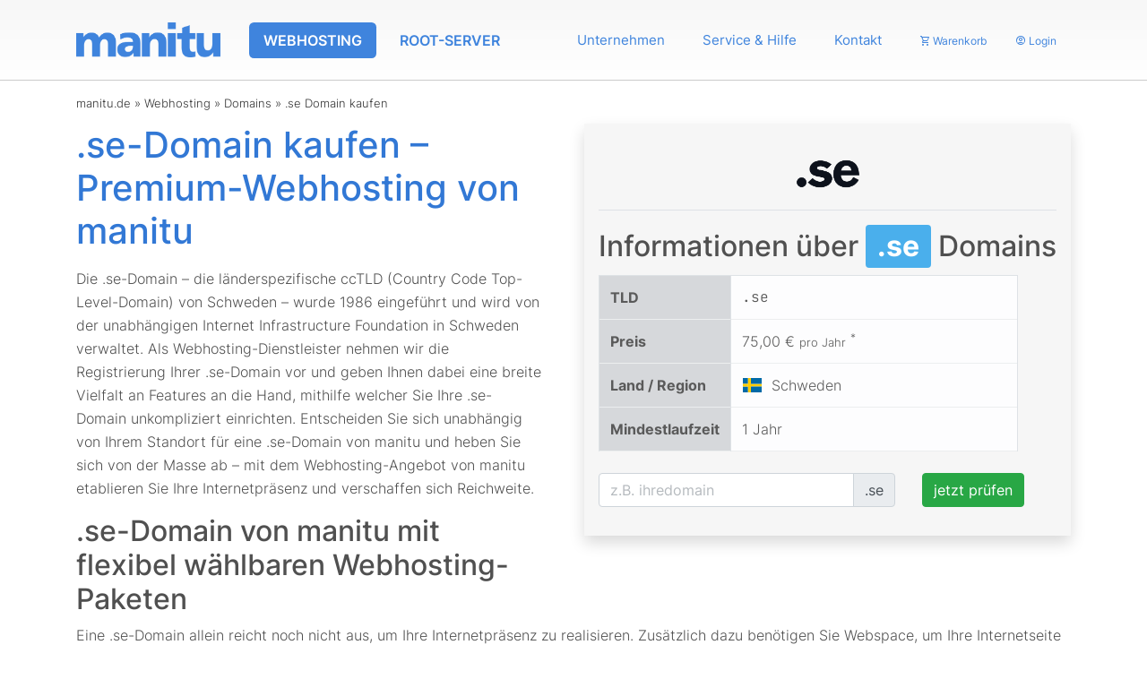

--- FILE ---
content_type: text/html; charset=UTF-8
request_url: https://www.manitu.de/webhosting/domains/se-domain/
body_size: 12262
content:
<!DOCTYPE html>
<html lang="de">
	<head>
		<title>.se-Domain kaufen: Hosting Made in Germany von manitu - manitu</title>
		<meta name="csrf-token" content="6a875d54e21e1e1c6ffff6e20aa8b9b33f76a380ecb944610fd08fa7f20dfef9">
		<meta charset="utf-8">
		<meta name="description" content="Entscheiden Sie sich für eine .se-Domain und erleben Sie blitzschnelles Hosting mit unbegrenzt vielen E-Mail-Adressen und kostenlosen SSL-Zertifikaten!">
		<meta name="author" content="manitu GmbH">
		<meta name="robots" content="noodp, index, follow">
		<meta name="googlebot" content="index, follow, max-snippet:-1, max-image-preview:standard, noodp">
		<meta name="revisit-after" content="1 days">
		<meta name="viewport" content="width=device-width, initial-scale=1, shrink-to-fit=no">
		<meta name="google-site-verification" content="jUACqo6t9tzOtfOqaCYkoohzZvN09jvdIokDqc0cnl0">
		<meta name="msvalidate.01" content="7F4A239D9C8ADB2B18BEF27BD73C1A10">
		<meta name="application-name" content="manitu - Webhosting, Domains, dedizierte Root-Server, Rechenzentrum - Die ganze Welt des Hostings aus einer Hand - Erstklassiger Service">
		<meta property="og:site_name" content="manitu">
		<meta property="og:title" content=".se-Domain kaufen: Hosting Made in Germany von manitu - manitu">
		<meta property="og:description" content="Entscheiden Sie sich für eine .se-Domain und erleben Sie blitzschnelles Hosting mit unbegrenzt vielen E-Mail-Adressen und kostenlosen SSL-Zertifikaten!">
		<meta property="og:type" content="website">
		<meta property="og:url" content="https://www.manitu.de/webhosting/domains/se-domain/">
		<meta property="og:image" content="https://www.manitu.de/images/icons/og.png">
		<meta property="og:locale" content="de_DE">
		<meta name="twitter:title" content=".se-Domain kaufen: Hosting Made in Germany von manitu - manitu">
		<meta name="twitter:description" content="Entscheiden Sie sich für eine .se-Domain und erleben Sie blitzschnelles Hosting mit unbegrenzt vielen E-Mail-Adressen und kostenlosen SSL-Zertifikaten!">
		<meta name="twitter:image" content="https://www.manitu.de/images/icons/twitter_card_large.png">
		<meta name="twitter:card" content="summary_large_image">
		<link rel="me" href="https://manitu.social/@team">
		<link rel="icon" href="/images/icons/favicon.png" type="image/png">
		<link rel="icon" sizes="16x16" href="/images/icons/icon-16x16.png" type="image/png">
		<link rel="icon" sizes="32x32" href="/images/icons/icon-32x32.png" type="image/png">
		<link rel="icon" sizes="48x48" href="/images/icons/icon-48x48.png" type="image/png">
		<link rel="icon" sizes="192x192" href="/images/icons/icon-192x192.png" type="image/png">
		<link rel="apple-touch-icon" href="/images/icons/apple-touch-icon.png">
		<meta name="mobile-web-app-capable" content="yes">
		<meta name="apple-mobile-web-app-capable" content="yes">
		<meta name="apple-mobile-web-app-title" content="manitu">
		<meta name="apple-mobile-web-app-status-bar-style" content="black-translucent">
		<meta name="msapplication-config" content="/images/icons/browserconfig.xml">
		<link rel="manifest" href="/images/icons/site.webmanifest.json">
		<link rel="mask-icon" href="/images/icons/mask-icon.svg" color="#3f84dd">
		<meta name="theme-color" content="#3f84dd">
		<meta name="copyright" content="manitu GmbH">
		<link rel="canonical" href="https://www.manitu.de/webhosting/domains/se-domain/">

		<!-- Prefetch, preconnect, preload -->
		<link rel="dns-prefetch" href="//siegel.ausgezeichnet.org">

		<link rel="preconnect" href="//siegel.ausgezeichnet.org">

		<link rel="preload" href="/css/combined.css?9691562e393ccaacbed401b6210aafc6e37a1da451fcf12cf6249e8e4615e882" as="style">
		<link rel="preload" href="/js/script.js?9fe0622a05951ab1c90e0a903af124571746c174dd0cbe0537850f7224927f06" as="script">

		<link rel="preload" href="/css/vendor/fonts/inter/fonts/inter-v13-latin-200.woff2" as="font" type="font/woff" crossorigin>
		<link rel="preload" href="/css/vendor/fonts/inter/fonts/inter-v13-latin-300.woff2" as="font" type="font/woff" crossorigin>
		<link rel="preload" href="/css/vendor/fonts/inter/fonts/inter-v13-latin-500.woff2" as="font" type="font/woff" crossorigin>
		<link rel="preload" href="/css/vendor/fonts/inter/fonts/inter-v13-latin-600.woff2" as="font" type="font/woff" crossorigin>
		<link rel="preload" href="/css/vendor/fonts/inter/fonts/inter-v13-latin-700.woff2" as="font" type="font/woff" crossorigin>
		<link rel="preload" href="/css/vendor/fonts/inter/fonts/inter-v13-latin-800.woff2" as="font" type="font/woff" crossorigin>
		<link rel="preload" href="/css/vendor/fonts/inter/fonts/inter-v13-latin-900.woff2" as="font" type="font/woff" crossorigin>
		<link rel="preload" href="/css/vendor/fonts/inter/fonts/inter-v13-latin-regular.woff2" as="font" type="font/woff" crossorigin>
		<link rel="preload" href="/css/vendor/fonts/jetbrainsmono/fonts/jetbrains-mono-v18-latin-300.woff2" as="font" type="font/woff" crossorigin>
		<link rel="preload" href="/css/vendor/material-design-icons/fonts/materialdesignicons-webfont.woff2?v=.2.96" as="font" type="font/woff" crossorigin>

		<!-- modernizr -->
		<script src="/js/vendor/modernizr/modernizr-custom.js" defer></script>

		<!-- jQuery -->
		<script src="/js/vendor/jquery/jquery.min.js" defer></script>

		<!-- popper.js -->
		<script src="/js/vendor/popper.js/popper.min.js" defer></script>

		<!-- Bootstrap and Tether -->
		<script src="/js/vendor/tether/tether.min.js" defer></script>
		<script src="/js/vendor/bootstrap/bootstrap.min.js" defer></script>

		<!-- Bootstrap select -->
		<script src="/js/vendor/bootstrap-select/bootstrap-select.min.js" defer></script>


		<!-- Our CSS and JS -->
		<link rel="stylesheet" type="text/css" href="/css/combined.css?9691562e393ccaacbed401b6210aafc6e37a1da451fcf12cf6249e8e4615e882">

		<script src="/js/script.js?9fe0622a05951ab1c90e0a903af124571746c174dd0cbe0537850f7224927f06" defer></script>

<script type="application/ld+json">
{
    "@context": "https://schema.org/",
    "@type": "WebPage",
    "name": ".se-Domain kaufen: Hosting Made in Germany von manitu - manitu",
    "description": "Entscheiden Sie sich für eine .se-Domain und erleben Sie blitzschnelles Hosting mit unbegrenzt vielen E-Mail-Adressen und kostenlosen SSL-Zertifikaten!",
    "url": "https://www.manitu.de/webhosting/domains/se-domain/"
}
</script>

	</head>

	<body class="body-page-webhosting-domains-tld-se">

<!--
		<nav class="navbar navbar-2 navbar-static-top xnavbar-expand-md navbar-light d-none d-md-block">
			<div class="container position-relative">
				<div class="xcollapse xnavbar-collapse justify-content-end">
					<ul class="navbar-nav">
						<li class="nav-item">
							<a class="nav-link" href="/kunden-login/"><i class="mdi mdi-cart-outline"></i> Warenkorb <span class="badge badge-basket-count hidden">0</span></a>
						</li>
						<li class="nav-item dropdown">
							<a class="nav-link dropdown-toggle d-none d-lg-block" href="/kunden-login/" data-toggle="hover" aria-haspopup="true" aria-expanded="false" itemprop="url">
								<i class="mdi mdi-account-circle-outline"></i> Login
							</a>
							<div class="dropdown-menu">
								<a class="dropdown-item" href="/kunden-login/" title="Kunden-Menü">
									Kunden-Menü
								</a>
								<a class="dropdown-item" href="https://webmail.manitu.de/" title="Webmail" target="_blank">
									Webmail
								</a>
							</div>
						</li>

					</ul>
				</div>
			</div>
		</nav>
-->
		<nav class="navbar navbar-static-top navbar-toggleable-md navbar-expand-lg navbar-light" itemscope="itemscope" itemtype="https://www.schema.org/SiteNavigationElement">

			<div class="container position-relative">

				<div class="navbar-brand">
					<div class="py-1">
						<a href="https://www.manitu.de/" title="manitu - Webhosting, Root-Server, Domains"><img id="logo" src="/images/header/manitu.png" alt="manitu" style="height: 39px; width: auto;"></a>
					</div>
				</div>

				<button class="navbar-toggler navbar-toggler-right" type="button" data-toggle="collapse" data-target="#navbar-toggler-div" aria-controls="navbar-toggler-div" aria-expanded="false" aria-label="Navigation">
					<i class="mdi mdi-menu"></i>
				</button>

				<div class="collapse navbar-collapse" id="navbar-toggler-div">
					<ul class="navbar-nav mr-auto">
<li class="nav-item dropdown nav-link-primary active">
<a class="nav-link dropdown-toggled-block d-lg-none" href="/webhosting/" data-toggle="dropdown" aria-haspopup="true" aria-expanded="false" itemprop="url">
	<span itemprop="name">
		Webhosting
	</span>
</a>
<a class="nav-link dropdown-toggle d-none d-lg-block" href="/webhosting/" data-toggle="hover" aria-haspopup="true" aria-expanded="false" itemprop="url">
	<span itemprop="name">
		Webhosting
	</span>
</a>
<div class="dropdown-menu">
<span class="dropdown-item catsep">
	Webhosting
</span>
<a class="dropdown-item highlight" href="/webhosting/" itemprop="url" title="Webhosting Übersicht">
	<span itemprop="name">
		Übersicht
	</span>
</a>
<a class="dropdown-item highlight" href="/webhosting/vergleich/" itemprop="url" title="Webhosting Vergleich">
	<span itemprop="name">
		Vergleich
	</span>
</a>
<div class="dropdown-divider"></div>
<a class="dropdown-item" href="/webhosting/webhosting-100-gb/" itemprop="url" title="Webhosting M">
	<span itemprop="name">
		Webhosting M
	</span>
</a>
<a class="dropdown-item" href="/webhosting/webhosting-200-gb/" itemprop="url" title="Webhosting L">
	<span itemprop="name">
		Webhosting L
	</span>
</a>
<a class="dropdown-item" href="/webhosting/webhosting-300-gb/" itemprop="url" title="Webhosting XL">
	<span itemprop="name">
		Webhosting XL
	</span>
</a>
<a class="dropdown-item" href="/webhosting/webhosting-500-gb/" itemprop="url" title="Webhosting XXL">
	<span itemprop="name">
		Webhosting XXL
	</span>
</a>
<div class="dropdown-divider"></div>
<a class="dropdown-item highlight" href="/webhosting/wordpress-hosting/" itemprop="url" title="WordPress Hosting">
	<span itemprop="name">
		WordPress Hosting <i class="mdi mdi-wordpress"></i>
	</span>
</a>
<a class="dropdown-item" href="/webhosting/nextcloud-hosting/" itemprop="url" title="Nextcloud Hosting">
	<span itemprop="name">
		Nextcloud Hosting
	</span>
</a>
<div class="dropdown-divider"></div>
<a class="dropdown-item" href="/webhosting/1-klick-anwendungen/" itemprop="url" title="1-Klick-Anwendungen">
	<span itemprop="name">
		1-Klick-Anwendungen
	</span>
</a>
<a class="dropdown-item" href="/webhosting/ssl-zertifikate/" itemprop="url" title="Webhosting mit kostenlosen SSL-Zertifikaten">
	<span itemprop="name">
		Kostenlose SSL-Zertifikate
	</span>
</a>
<a class="dropdown-item" href="/webhosting/kostenlose-subdomain/" itemprop="url" title="Subdomains für Webhosting">
	<span itemprop="name">
		Subdomains
	</span>
</a>
<a class="dropdown-item" href="/webhosting/ipv6-hosting/" itemprop="url" title="Webhosting mit IPv6">
	<span itemprop="name">
		mit IPv6
	</span>
</a>
<div class="dropdown-divider"></div>
<a class="dropdown-item highlight" href="/webhosting/whois/" itemprop="url" title="Domain-Verfügbarkeits-Abfrage (Whois)">
	<span itemprop="name">
		Domain-Verfügbarkeits-Abfrage (Whois)
	</span>
</a>
<a class="dropdown-item highlight" href="/webhosting/ki-domain-generator/" itemprop="url" title="KI-Domain-Generator">
	<span itemprop="name">
		KI-Domain-Generator <span class="flag-new">NEU</span>
	</span>
</a>
<div class="dropdown-divider"></div>
<span class="dropdown-item catsep">
	Allgemeines
</span>
<a class="dropdown-item" href="/webhosting/domains/" itemprop="url" title="Webhosting Domains">
	<span itemprop="name">
		Domains
	</span>
</a>
<a class="dropdown-item" href="/webhosting/aufpreise/" itemprop="url" title="Aufpreise">
	<span itemprop="name">
		Aufpreise
	</span>
</a>
</div>
</li>
<li class="nav-item dropdown nav-link-primary">
<a class="nav-link dropdown-toggled-block d-lg-none" href="/root-server/" data-toggle="dropdown" aria-haspopup="true" aria-expanded="false" itemprop="url">
	<span itemprop="name">
		Root-Server
	</span>
</a>
<a class="nav-link dropdown-toggle d-none d-lg-block" href="/root-server/" data-toggle="hover" aria-haspopup="true" aria-expanded="false" itemprop="url">
	<span itemprop="name">
		Root-Server
	</span>
</a>
<div class="dropdown-menu">
<span class="dropdown-item catsep">
	Root-Server
</span>
<a class="dropdown-item highlight" href="/root-server/" itemprop="url" title="Übersicht">
	<span itemprop="name">
		Übersicht
	</span>
</a>
<a class="dropdown-item highlight" href="/root-server/vergleich/" itemprop="url" title="Vergleich">
	<span itemprop="name">
		Vergleich
	</span>
</a>
<div class="dropdown-divider"></div>
<a class="dropdown-item highlight" href="/root-server/root-server-m/" itemprop="url" title="Root-Server M">
	<span itemprop="name">
		Root-Server M <span class="badge badge-success">NEU</span>
	</span>
</a>
<a class="dropdown-item highlight" href="/root-server/root-server-l/" itemprop="url" title="Root-Server L">
	<span itemprop="name">
		Root-Server L <span class="badge badge-success">NEU</span>
	</span>
</a>
<a class="dropdown-item highlight" href="/root-server/root-server-xl/" itemprop="url" title="Root-Server XL">
	<span itemprop="name">
		Root-Server XL <span class="badge badge-success">NEU</span>
	</span>
</a>
<a class="dropdown-item highlight" href="/root-server/root-server-xxl/" itemprop="url" title="Root-Server XXL">
	<span itemprop="name">
		Root-Server XXL <span class="badge badge-success">NEU</span>
	</span>
</a>
<div class="dropdown-divider"></div>
<span class="dropdown-item catsep">
	Allgemeines
</span>
<a class="dropdown-item" href="/root-server/domains/" itemprop="url" title="Domains">
	<span itemprop="name">
		Domains
	</span>
</a>
<a class="dropdown-item" href="/root-server/aufpreise/" itemprop="url" title="Aufpreise">
	<span itemprop="name">
		Aufpreise
	</span>
</a>
</div>
</li>
</ul>
<ul class="navbar-nav">
<li class="nav-item dropdown nav-link-secondary">
<a class="nav-link dropdown-toggled-block d-lg-none" href="/unternehmen/" data-toggle="dropdown" aria-haspopup="true" aria-expanded="false" itemprop="url">
	<span itemprop="name">
		Unternehmen
	</span>
</a>
<a class="nav-link dropdown-toggle d-none d-lg-block" href="/unternehmen/" data-toggle="hover" aria-haspopup="true" aria-expanded="false" itemprop="url">
	<span itemprop="name">
		Unternehmen
	</span>
</a>
<div class="dropdown-menu">
<span class="dropdown-item catsep">
	Unternehmen
</span>
<a class="dropdown-item" href="/unternehmen/ueber-uns/" itemprop="url" title="Über&nbsp;uns">
	<span itemprop="name">
		Über&nbsp;uns
	</span>
</a>
<a class="dropdown-item highlight" href="/unternehmen/28-jahre-manitu/" itemprop="url" title="28&nbsp;Jahre&nbsp;manitu">
	<span itemprop="name">
		28&nbsp;Jahre&nbsp;manitu
	</span>
</a>
<a class="dropdown-item" href="/unternehmen/rechenzentrum/" itemprop="url" title="Rechenzentrum">
	<span itemprop="name">
		Rechenzentrum
	</span>
</a>
<a class="dropdown-item" href="/unternehmen/oekologie-und-klimaschutz/" itemprop="url" title="Ökologie & Klimaschutz">
	<span itemprop="name">
		Ökologie & Klimaschutz
	</span>
</a>
<a class="dropdown-item" href="/unternehmen/soziale-verantwortung/" itemprop="url" title="Soziale&nbsp;Verantwortung">
	<span itemprop="name">
		Soziale&nbsp;Verantwortung
	</span>
</a>
<a class="dropdown-item" href="/unternehmen/vorratsdatenspeicherung-und-zensur/" itemprop="url" title="Vorratsdatenspeicherung & Zensur">
	<span itemprop="name">
		Vorratsdatenspeicherung & Zensur
	</span>
</a>
<div class="dropdown-divider"></div>
<a class="dropdown-item" href="/unternehmen/auszeichnungen/" itemprop="url" title="Auszeichnungen">
	<span itemprop="name">
		Auszeichnungen
	</span>
</a>
<a class="dropdown-item" href="/unternehmen/erfahrungen-mit-manitu/" itemprop="url" title="Kunden-Meinungen">
	<span itemprop="name">
		Kunden-Meinungen
	</span>
</a>
<a class="dropdown-item" href="/unternehmen/referenzen/" itemprop="url" title="Referenzen">
	<span itemprop="name">
		Referenzen
	</span>
</a>
<a class="dropdown-item" href="/unternehmen/partner/" itemprop="url" title="Partner&nbsp;&&nbsp;Mitgliedschaften">
	<span itemprop="name">
		Partner&nbsp;&&nbsp;Mitgliedschaften
	</span>
</a>
<div class="dropdown-divider"></div>
<a class="dropdown-item" href="/datenschutz/" itemprop="url" title="Informationen zum Datenschutz">
	<span itemprop="name">
		Informationen zum Datenschutz
	</span>
</a>
<a class="dropdown-item" href="/unternehmen/eu-datenschutz-grundverordnung-dsgvo/" itemprop="url" title="EU-Datenschutz-Grundverordnung (EU-DSGVO)">
	<span itemprop="name">
		EU-Datenschutz-Grundverordnung (EU-DSGVO)
	</span>
</a>
<div class="dropdown-divider"></div>
<span class="dropdown-item catsep">
	Presse
</span>
<a class="dropdown-item" href="/unternehmen/presse/" itemprop="url" title="Presse-Informationen">
	<span itemprop="name">
		Presse-Informationen
	</span>
</a>
<a class="dropdown-item" href="/unternehmen/presse/pressemitteilungen/" itemprop="url" title="Pressemitteilungen">
	<span itemprop="name">
		Pressemitteilungen
	</span>
</a>
<div class="dropdown-divider"></div>
<span class="dropdown-item catsep">
	Sonstiges
</span>
<a class="dropdown-item" href="/unternehmen/stellenangebote/" itemprop="url" title="Stellenangebote">
	<span itemprop="name">
		Stellenangebote
	</span>
</a>
<a class="dropdown-item" href="/unternehmen/partnerprogramm/" itemprop="url" title="Partner-Programm">
	<span itemprop="name">
		Partner-Programm
	</span>
</a>
<a class="dropdown-item" href="/blog/" itemprop="url" title="Blog">
	<span itemprop="name">
		Blog
	</span>
</a>
<a class="dropdown-item" href="/shop/fan-shop/" itemprop="url" title="Fan-Shop">
	<span itemprop="name">
		Fan-Shop
	</span>
</a>
</div>
</li>
<li class="nav-item dropdown nav-link-secondary">
<a class="nav-link dropdown-toggled-block d-lg-none" href="/service/" data-toggle="dropdown" aria-haspopup="true" aria-expanded="false" itemprop="url">
	<span itemprop="name">
		Service&nbsp;&&nbsp;Hilfe
	</span>
</a>
<a class="nav-link dropdown-toggle d-none d-lg-block" href="/service/" data-toggle="hover" aria-haspopup="true" aria-expanded="false" itemprop="url">
	<span itemprop="name">
		Service&nbsp;&&nbsp;Hilfe
	</span>
</a>
<div class="dropdown-menu">
<span class="dropdown-item catsep">
	Service
</span>
<a class="dropdown-item" href="/service/faq/" itemprop="url" title="Häufig gestellte Fragen (FAQ)">
	<span itemprop="name">
		Häufig gestellte Fragen (FAQ)
	</span>
</a>
<a class="dropdown-item" href="/service/anleitungen/" itemprop="url" title="Anleitungen&nbsp;&&nbsp;Howtos">
	<span itemprop="name">
		Anleitungen&nbsp;&&nbsp;Howtos
	</span>
</a>
<a class="dropdown-item" href="/service/formulare/" itemprop="url" title="Formulare">
	<span itemprop="name">
		Formulare
	</span>
</a>
<a class="dropdown-item" href="/service/online-tools/" itemprop="url" title="Online-Tools">
	<span itemprop="name">
		Online-Tools
	</span>
</a>
<a class="dropdown-item" href="/service/wiki/" itemprop="url" title="Wiki">
	<span itemprop="name">
		Wiki
	</span>
</a>
<div class="dropdown-divider"></div>
<a class="dropdown-item" href="/kunden-login/" itemprop="url" title="Kunden-Menü&nbsp;&&nbsp;Webmail">
	<span itemprop="name">
		Kunden-Menü&nbsp;&&nbsp;Webmail
	</span>
</a>
<div class="dropdown-divider"></div>
<a class="dropdown-item" href="https://status.manitu.de/" target="_blank">
	Status-Seite
</a>
<a class="dropdown-item" href="/service/ping-seite/" itemprop="url" title="Ping-Seite">
	<span itemprop="name">
		Ping-Seite
	</span>
</a>
</div>
</li>
<li class="nav-item dropdown nav-link-secondary">
<a class="nav-link dropdown-toggled-block d-lg-none" href="/kontakt/" data-toggle="dropdown" aria-haspopup="true" aria-expanded="false" itemprop="url">
	<span itemprop="name">
		Kontakt
	</span>
</a>
<a class="nav-link dropdown-toggle d-none d-lg-block" href="/kontakt/" data-toggle="hover" aria-haspopup="true" aria-expanded="false" itemprop="url">
	<span itemprop="name">
		Kontakt
	</span>
</a>
<div class="dropdown-menu">
<span class="dropdown-item catsep">
	Kontakt
</span>
<a class="dropdown-item" href="/kontakt/formular/" itemprop="url" title="per&nbsp;Kontaktformular">
	<span itemprop="name">
		per&nbsp;Kontaktformular
	</span>
</a>
<a class="dropdown-item" href="/kontakt/e-mail/" itemprop="url" title="per&nbsp;E-Mail">
	<span itemprop="name">
		per&nbsp;E-Mail
	</span>
</a>
<a class="dropdown-item" href="/kontakt/telefon/" itemprop="url" title="per&nbsp;Telefon">
	<span itemprop="name">
		per&nbsp;Telefon
	</span>
</a>
<a class="dropdown-item" href="/kontakt/stoerungen/" itemprop="url" title="bei Störungen">
	<span itemprop="name">
		bei Störungen
	</span>
</a>
<a class="dropdown-item" href="/impressum/" itemprop="url" title="Impressum">
	<span itemprop="name">
		Impressum
	</span>
</a>
</div>
</li>
<li class="nav-item nav-link-tertiary">
<a class="nav-link" href="/shop/" itemprop="url">
	<span itemprop="name">
		<i class="mdi mdi-cart-outline"></i> Warenkorb <span class="badge badge-basket-count hidden">0</span>
	</span>
</a>
</li>
<li class="nav-item dropdown nav-link-tertiary">
<a class="nav-link dropdown-toggled-block d-lg-none" href="/kunden-login/" data-toggle="dropdown" aria-haspopup="true" aria-expanded="false" itemprop="url">
	<span itemprop="name">
		<i class="mdi mdi-account-circle-outline"></i> Login
	</span>
</a>
<a class="nav-link dropdown-toggle d-none d-lg-block" href="/kunden-login/" data-toggle="hover" aria-haspopup="true" aria-expanded="false" itemprop="url">
	<span itemprop="name">
		<i class="mdi mdi-account-circle-outline"></i> Login
	</span>
</a>
<div class="dropdown-menu">
<a class="dropdown-item" href="/kunden-login/" itemprop="url" title="Kunden-Menü">
	<span itemprop="name">
		Kunden-Menü
	</span>
</a>
<a class="dropdown-item" href="https://webmail.manitu.de/" target="_blank">
	Webmail
</a>
</div>
</li>
</ul>

				</div>

			</div>

		</nav>

		<div class="container" id="breadcrumbs">

						<div id="nav-breadcrumbs" class="">
<a href="/">manitu.de</a> &raquo; 
<a href="/webhosting/">Webhosting</a> &raquo; 
<a href="/webhosting/domains/">Domains</a> &raquo; 
<a href="/webhosting/domains/se-domain/">.se Domain kaufen</a>
			</div>
	<script type="application/ld+json">
	{
		"@context": "https://schema.org",
		"@type": "BreadcrumbList",
		"itemListElement": [
			{
				"@type": "ListItem",
				"position": 1,
				"item": {
					"@id": "https://www.manitu.de/",
					"@type": "WebSite",
					"name": "manitu.de"
				}
			}
,			{
				"@type": "ListItem",
				"position": 2,
				"item": {
					"@id": "https://www.manitu.de/webhosting/",
					"@type": "WebPage",
					"name": "Webhosting"
				}
			}
,			{
				"@type": "ListItem",
				"position": 3,
				"item": {
					"@id": "https://www.manitu.de/webhosting/domains/",
					"@type": "WebPage",
					"name": "Domains"
				}
			}
,			{
				"@type": "ListItem",
				"position": 4,
				"item": {
					"@id": "https://www.manitu.de/webhosting/domains/se-domain/",
					"@type": "WebPage",
					"name": ".se Domain kaufen"
				}
			}
		]
	}
	</script>


		</div>

		<div id="content" class="content-page-webhosting-domains-tld-se">

			<div class="container">
<script type="application/ld+json">
{
    "@context": "https://schema.org/",
    "@type": "Product",
    "areaServed": {
        "@type": "Country",
        "name": "Germany"
    },
    "name": ".se Domain",
    "description": ".se Top-Level-Domain (TLD)",
    "image": "https://www.manitu.de/images/markup/webhosting-tld/?tld=se",
    "review": [
        {
            "@type": "Review",
            "reviewRating": {
                "@type": "Rating",
                "ratingValue": 5,
                "bestRating": 5
            },
            "name": "Alles wie gewünscht",
            "author": {
                "@type": "Person",
                "name": "Fischer"
            },
            "datePublished": "2026-01-19",
            "reviewBody": "Der Server läuft stabil. Die gewünschte Funktionalität wird bereitgestellt. Bei Anfragen wird sofort reagiert. Der Preis für die Dienstleistung stimmt auch."
        },
        {
            "@type": "Review",
            "reviewRating": {
                "@type": "Rating",
                "ratingValue": 5,
                "bestRating": 5
            },
            "name": "Engagement für ein alternatives Webhosting",
            "author": {
                "@type": "Person",
                "name": "F. Dohrmann"
            },
            "datePublished": "2026-01-14",
            "reviewBody": "danke für Ihr Engagement ein anderes, alternatives Webhosting anzubieten.Es ist wichtig zu zeigen, dass es auch anders geht!Vielen Dank für den stets schnellen und hilfreichen Service."
        },
        {
            "@type": "Review",
            "reviewRating": {
                "@type": "Rating",
                "ratingValue": 5,
                "bestRating": 5
            },
            "name": "unkomplizierte Einrichtung und super Preis-Leistung",
            "author": {
                "@type": "Person",
                "name": "André K."
            },
            "datePublished": "2026-01-09",
            "reviewBody": "Der Domain Transfer vom bisherigen Anbieter und die Einrichtung von Webspace und E-Mail haben sensationell reibungslos funktioniert. Die Übersichtlichkeit und Einstellungsmöglichkeiten im Kundenportal sind sehr gut, umfangreich und nahezu selbsterklärend. Außerdem top Preis-Leistung."
        },
        {
            "@type": "Review",
            "reviewRating": {
                "@type": "Rating",
                "ratingValue": 5,
                "bestRating": 5
            },
            "name": "Hervorragender Service",
            "author": {
                "@type": "Person",
                "name": "Elk"
            },
            "datePublished": "2025-12-30",
            "reviewBody": "Herzlichen Dank für Ihren  hervorragenden Service! Antworten kommen schnell, individuell und führen immer zu guten Problemlösungen."
        },
        {
            "@type": "Review",
            "reviewRating": {
                "@type": "Rating",
                "ratingValue": 5,
                "bestRating": 5
            },
            "name": "Bei Manitu ist man nicht nur Kunde, sondern auch Mensch",
            "author": {
                "@type": "Person",
                "name": "Volker Stoerring"
            },
            "datePublished": "2025-12-30",
            "reviewBody": "Ein Anbieterwechsel ist immer etwas angstbesetzt. Man hat die Befürchtung, dass etwas nicht funktionieren könnte. Bei mit hat alles ( auch dank des Manitu-Wiki ) wunderbar geklappt. Beim Support per Mail mekt man, dass dort ein Mensch antwortet: schnell, zuverlässig und immer sachbezogen ( keine Zusammenstellung von Textbausteinen ).Ich habe Manitu schon jemand anderem empfohlen. Meinen herzlichen Dank an das Manitu-Team."
        },
        {
            "@type": "Review",
            "reviewRating": {
                "@type": "Rating",
                "ratingValue": 5,
                "bestRating": 5
            },
            "name": "Verlässlicher Hosting-Partner mit exzellentem Support",
            "author": {
                "@type": "Person",
                "name": "bela.media"
            },
            "datePublished": "2025-12-30",
            "reviewBody": "Bei manitu habe ich das seltene Gefühl, nicht nur Kunde, sondern Mensch zu sein. Der Support ist stets freundlich, kompetent und ehrlich bemüht, die beste Lösung zu finden.Gerade in Zeiten von Veränderungen ist es alles andere als selbstverständlich, sich so gut betreut zu fühlen. Man merkt, dass bei manitu neben der Technik auch das Menschliche zählt. Genau das macht für mich den Unterschied."
        },
        {
            "@type": "Review",
            "reviewRating": {
                "@type": "Rating",
                "ratingValue": 5,
                "bestRating": 5
            },
            "name": "Toller Service",
            "author": {
                "@type": "Person",
                "name": "GuR"
            },
            "datePublished": "2025-12-30",
            "reviewBody": "Faire Preispolitik, toller  Service und ein immer freundlicher, zuvorkommender und kompetenter Umgang mit mir als Kunde. Weiter so."
        },
        {
            "@type": "Review",
            "reviewRating": {
                "@type": "Rating",
                "ratingValue": 5,
                "bestRating": 5
            },
            "name": "Alles Läuft von Anfang an!",
            "author": {
                "@type": "Person",
                "name": "Markus Ehm"
            },
            "datePublished": "2025-12-30",
            "reviewBody": "Der Vertragsabschluss und die Kommunikation im Vorfeld sind sehr gut abgelaufen. Der Geschäftsbetrieb läuft reibungslos.Wir werden Sie gerne mit 5 Sternen weiterempfehlen."
        },
        {
            "@type": "Review",
            "reviewRating": {
                "@type": "Rating",
                "ratingValue": 5,
                "bestRating": 5
            },
            "name": "Ich war einige Jahre bei Manitu und…",
            "author": {
                "@type": "Person",
                "name": "R."
            },
            "datePublished": "2025-12-16",
            "reviewBody": "Ich war einige Jahre bei Manitu und sehr zufrieden. Da ich meine Webseiten mittlerweile kaum mehr nutze und sich die Preise leider erhöht haben, macht der Vertrag für mich zwar keinen Sinn mehr, aber Manitu war in all der Zeit immer zuverlässig und ansprechbar."
        },
        {
            "@type": "Review",
            "reviewRating": {
                "@type": "Rating",
                "ratingValue": 5,
                "bestRating": 5
            },
            "name": "Bisher alles super",
            "author": {
                "@type": "Person",
                "name": "Oliver Specht"
            },
            "datePublished": "2025-12-15",
            "reviewBody": "Bisher alles super, toller Support, hat alles perfekt geklappt mit dem Umzug."
        },
        {
            "@type": "Review",
            "reviewRating": {
                "@type": "Rating",
                "ratingValue": 5,
                "bestRating": 5
            },
            "name": "Seit Jahren zufrieden!",
            "author": {
                "@type": "Person",
                "name": "Julian"
            },
            "datePublished": "2025-12-13",
            "reviewBody": "Wir sind seit mehreren Jahren bei manitu und waren stets sehr zufrieden. Der Support ist super und hilft auch gerne wenn man kein 100%iger ITler ist."
        },
        {
            "@type": "Review",
            "reviewRating": {
                "@type": "Rating",
                "ratingValue": 5,
                "bestRating": 5
            },
            "name": "Sehr gutes Preis-Leistungs-Verhältnis",
            "author": {
                "@type": "Person",
                "name": "mbreiling"
            },
            "datePublished": "2025-12-08",
            "reviewBody": "Was mir gut gefällt:o Preis-Leistungs-Verhältniso dass man mit der Weboberfläche wirklich viele Einstellungsmöglichkeiten hato dass man SSH-Benutzer zur Verfügung hato die ausreichend große Anzahl von Datenbankeno Verwendung von kostenlosen SSL-Zertifikateno dass Joomla automatisch installiert werden kannWas gefällt mir weniger:o die Bedienung ist teilweise nicht ganz so intuitiv bzw. ich finde Optionen oft erst, wenn ich per Google-Suche auf die entsprechende Manitu-Hilfeseite (FAQs) gestoßen bin."
        },
        {
            "@type": "Review",
            "reviewRating": {
                "@type": "Rating",
                "ratingValue": 5,
                "bestRating": 5
            },
            "name": "Toller Service und keine Pflicht zu M365!",
            "author": {
                "@type": "Person",
                "name": "Jan Leven"
            },
            "datePublished": "2025-11-26",
            "reviewBody": "Ich bin kürzlich mit meinen Domains von Domainfactory zu Ihnen gewechselt und vollkommen zufrieden. Sie haben mich in jedem Schritt bestmöglich unterstützt, waren immer ansprechbar und haben auch auf alle meine (teilweise im Nachgang dummen) Fragen sehr zeitnah reagiert.Mit dem Angebot bin ich bisher sehr zufrieden. Die Einstellungsmöglichkeiten sind nicht mit Dropdowns überladen, die Seiten sind einfach gehalten, auch wenn man schon ein bisschen genauer wissen muss, was man macht. Das empfinde ich aber als sehr angenehm und mich als Nutzer in meiner eigenen Entscheidungskompetenz wahrgenommen. Insbesondere muss ich keinen M365-Account pflegen."
        },
        {
            "@type": "Review",
            "reviewRating": {
                "@type": "Rating",
                "ratingValue": 5,
                "bestRating": 5
            },
            "name": "Ich habe nur positive Erfahrungen mit…",
            "author": {
                "@type": "Person",
                "name": "Vanessa R."
            },
            "datePublished": "2025-11-25",
            "reviewBody": "Ich habe nur positive Erfahrungen mit dem Unternehmen gemacht, selbst als ich vergaß die Kontodaten umzustellen und die erste Abbuchung daher nicht erfolgreich verlief, war der Kontakt mit Manitu sehr positiv. Für mich eine 5 von 5 und selbstverständlich würde ich Manitu weiterempfehlen. (Ich bin übrigens auch durch Empfehlung dort gelandet)"
        },
        {
            "@type": "Review",
            "reviewRating": {
                "@type": "Rating",
                "ratingValue": 5,
                "bestRating": 5
            },
            "name": "Der Wechsel meiner Domains",
            "author": {
                "@type": "Person",
                "name": "Roman"
            },
            "datePublished": "2025-11-24",
            "reviewBody": "Der Wechsel meiner Domains und Postfächer ist problemlos und zu meiner Zufriedenheit abgelaufen. Es gab fast keine Probleme, und das eine Mal war die Reaktion außerordentlich schnell und \"erhellend\" (kein Verweis auf irgendwelche länglichen Papers und Webseiten wo die Frage dann gar nicht auftaucht wie bei meinem bisherigen Provider der gerade zu Microsoft migriert ist). Ich empfehle manitu uneingeschränkt weiter.Für die Zukunft? Wenn es so weiterläuft wie bisher, dann ists prima. Und gerne weiterhin in Deutschland / Europa hosten, weiterhin so wenige Logs und Cookies wie möglich..."
        }
    ],
    "aggregateRating": {
        "@type": "AggregateRating",
        "ratingValue": 4.75,
        "ratingCount": 1084,
        "bestRating": 5
    },
    "offers": {
        "@type": "AggregateOffer",
        "availability": "https://schema.org/InStock",
        "priceCurrency": "EUR",
        "lowPrice": "75.00",
        "highPrice": "75.00",
        "offerCount": 1,
        "url": "https://www.manitu.de/webhosting/domains/se-domain/",
        "shippingDetails": {
            "@type": "OfferShippingDetails",
            "shippingRate": {
                "@type": "MonetaryAmount",
                "value": 0,
                "currency": "EUR"
            },
            "shippingDestination": {
                "@type": "DefinedRegion",
                "name": "Worldwide"
            }
        }
    },
    "brand": {
        "@type": "Brand",
        "name": "manitu"
    }
}
</script>
		<div class="shadow ml-0 ml-md-5 mb-5 p-3 float-none float-lg-right w-auto" style="background: #f6f6f6;">
			<div class="text-center pb-3 my-3 border-bottom">
				<img src="/images/products/tld/logo/se.webp" style="width: auto; height: 3rem;">
			</div>
			<h2>Informationen über <span class="badge badge-info xx-large">.se</span> Domains</h2>
			<table class="table table-bordered w-auto">
				<tbody>
					<tr>
						<th class="table-secondary" scope="row" style="width: 5rem;">
							TLD
						</th>
						<td class="table-light text-monospace" style="width: 20rem;">
							.se						</td>
					</tr>
					<tr>
						<th class="table-secondary" scope="row">
							Preis
						</th>
						<td class="table-light">
		<span class="price-gross">
75,00 &euro; <small>pro&nbsp;Jahr</small> <sup>*</sup>		</span>
						</td>
					</tr>
					<tr>
						<th class="table-secondary" scope="row">
							Land / Region
						</th>
						<td class="table-light">
		<div style="width: 1.75rem; display: inline-block;">
<span class="flag-icon flag-icon-se"></span> 		</div>
Schweden						</td>
					</tr>
					<tr>
						<th class="table-secondary" scope="row">
							Mindestlaufzeit
						</th>
						<td class="table-light">
1 Jahr						</td>
					</tr>
				</tbody>
			</table>
			<div data-nosnippet>
				<form action="/webhosting/whois/" method="post" class="mb-0 mt-4">
					<input type="hidden" name="tld" value="se">
					<div class="row">
						<div class="col-12 col-md-8">
							<div class="input-group mb-3">
								<input type="text" class="form-control" id="sld" name="sld" placeholder="z.B. ihredomain" value="" autocomplete="on">
								<div class="input-group-append">
									<span class="input-group-text" id="basic-addon2">.se</span>
								</div>
							</div>
						</div>
						<div class="col-12 col-md-4">
							<button type="submit" class="btn btn-success" name="whois">jetzt prüfen</button>
						</div>
					</div>
				</form>
			</div>
		</div>
		<h1>.se-Domain kaufen – Premium-Webhosting von manitu</h1>

		<section>

			<p>
				Die .se-Domain – die länderspezifische ccTLD (Country Code Top-Level-Domain) von Schweden – wurde 1986 eingeführt und wird von der unabhängigen Internet Infrastructure Foundation in Schweden verwaltet. Als Webhosting-Dienstleister nehmen wir die Registrierung
				Ihrer .se-Domain vor und geben Ihnen dabei eine breite Vielfalt an Features an die Hand, mithilfe welcher Sie Ihre .se-Domain unkompliziert einrichten. Entscheiden Sie sich unabhängig von Ihrem Standort für eine .se-Domain von manitu und heben Sie sich von der
				Masse ab – mit dem Webhosting-Angebot von manitu etablieren Sie Ihre Internetpräsenz und verschaffen sich Reichweite.
			</p>

		</section>

		<section>

			<h2>.se-Domain von manitu mit flexibel wählbaren Webhosting-Paketen</h2>

			<p>
				Eine .se-Domain allein reicht noch nicht aus, um Ihre Internetpräsenz zu realisieren. Zusätzlich dazu benötigen Sie Webspace, um Ihre Internetseite mit Inhalten zu füllen. Deshalb bestellen Sie zu Ihrer .se-Domain bei
				manitu immer ein entsprechendes Webhosting-Paket, das Sie – ab Paket M – mit 100, 200, 300 oder 500 GB Speicherplatz ausstattet und viele weitere Features für die Einrichtung Ihrer Webseite bereithält. Mit einem <a href="/webhosting/">Webhosting</a> von
				manitu bleiben Sie in jeder Hinsicht flexibel. Mit nur einem Monat Vertragslaufzeit können Sie unseren Webhosting-Service unverbindlich ausprobieren, ohne sich langfristig binden zu müssen. Wenn Sie spontan mehr Speicherplatz
				benötigen, können Sie jederzeit umsteigen und an Speicherplatz aufstocken. Umgekehrt können Sie, wenn Sie weniger Platzbedarf haben als gedacht, auch auf unsere Webhosting-Pakete M oder S umsteigen und so Kosten sparen.
			</p>

			<p>
				Unser Webhosting stellt Ihnen nicht nur den nötigen Speicherplatz bereit, sondern kommt mit einer breiten Vielfalt an Leistungen, die Ihnen die Einrichtung Ihrer Webseite erheblich erleichtern werden:
			</p>

			<ul>
				<li>Unbegrenzt viele E-Mail-Adressen</li>
				<li>Bis zu 25 Datenbanken auf schnellen SSDs, abhängig vom gewählten Paket</li>
				<li>Bis zu 1500 kostenlose Subdomains für individuelle Gestaltung Ihrer .se-Domain</li>
				<li>Kostenlose SSL-Zertifikate für sichere Verbindungen und längere Verweildauer der Besucher auf Ihrer Webseite</li>
				<li>1-Klick-Anwendungen für eine einfache und problemlose Einrichtung Ihrer Webseite</li>
				<li>Verschiedene Webhosting-Pakete für jeden Bedarf, zwischen denen Sie flexibel wechseln können</li>
				<li>Intuitiv bedienbares Kundenmenü, über welches Sie Ihr Webhosting verwalten, Rechnungen einsehen etc.</li>
				<li>Hosting gemäß EU-DSGVO</li>
			</ul>

			<p>
				Auch haben Sie die Möglichkeit, Ihre .se-Domain von Vornherein mit einem <a href="/webhosting/wordpress-hosting/">Wordpress-Hosting</a> auszustatten – das intuitive Content-Management-System wartet
				mit vielfältigen Features auf, mithilfe welcher Sie Ihrer Webseite einen modernen Look verpassen und in verschiedene Themenbereiche einteilen. Alternativ
				können Sie Ihre .se-Domain mit einem <a href="/webhosting/nextcloud-hosting/">Nextcloud-Hosting</a> ausstatten – mit einer eigenen, von überall aus erreichbaren Cloud schaffen Sie die perfekte Grundlage
				für ein effizientes Datenmanagement.
			</p>

			<p>
				Mit einem Hosting gemäß der EU-DSGVO Richtlinien sind Sie mit einer .se-Domain von manitu auf der sicheren Seite. Dank unseres eigenen Rechenzentrums sind wir in
				der Lage, Ihnen eine nahezu hundertprozentige Verfügbarkeit zu bieten – die genauen Werte können Sie unserer Webseite entnehmen. Unser <a href="/">Hosting</a> ist ein echtes
				Made-in-Germany-Produkt: Wir arbeiten nicht mit Fremdfirmen zusammen, sondern bieten Ihnen alles aus einer Hand.
			</p>

			<p class="text-center">
				<a href="/webhosting/whois/?tld=se" class="btn btn-success">Ihre Wunschdomain jetzt prüfen!</a>
			</p>

		</section>

		<section>

			<h2>Ihre .se-Domain aus unserem eigenen Rechenzentrum</h2>

			<p>
				In unserem eigenen Rechenzentrum, das in mehrere logische und unabhängige Einheiten aufgeteilt ist, bieten wir ideale Bedingungen für kritische Hochverfügbarkeitslösungen.
				Unsere redundante Anbindung zu mehreren Carriern sowie die physisch-geographische Redundanz der Glasfaserleitungen sorgen für maximale Ausfallsicherheit. Unser Rechenzentrum ist durch
				mehrere Online-USVs (unterbrechungsfreie Stromversorgung) und ein Notstromdiesel-Aggregat gegen Ausfälle abgesichert.
			</p>

			<p>
				Für Sie bedeutet das, dass Ihre .se-Domain praktisch immer erreichbar ist. Im seltenen Fall eines Problems bzw. Ausfalls sind wir dank unserer Unabhängigkeit und größtenteils selbstentwickelten
				Lösung stets in der Lage, uns der Lösung des Problems ohne Umwege anzunehmen. Regelmäßige Wartungen durch qualifiziertes Personal, hochsensible Brandmelder, und ein ausgefeiltes System für Zutrittskontrolle
				und Einbruchsschutz garantieren maximale Verfügbarkeit und die Sicherheit Ihrer Daten.
			</p>

		</section>

		<section>

			<h2>Die .se-Domain als Sprungbrett für Ihre Internetpräsenz</h2>

			<p>
				Eine <a href="/webhosting/domains/">Domain</a> bietet Privatpersonen wie auch Unternehmen vielfältige Möglichkeiten. Für Unternehmen dient eine eigene Domain als Fundament ihrer Online-Präsenz. Mit einer eigenen Internetseite präsentieren Sie Ihr Unternehmen, was zu einer
				effektiven Markenbildung beiträgt. Mit einer eigenen .se-Domain treiben Sie nicht nur die Kundenakquise voran, sondern können im Rahmen eines effektiven Employer Brandings auch kompetente Arbeitskräfte auf Ihr Unternehmen aufmerksam machen.
				Mit einer .se-Domain gewinnen Sie international an Sichtbarkeit. Ergänzen Sie Ihre .se-Domain durch eine <a href="/webhosting/domains/email-domain/">.email-Domain</a> und starten Sie eine effektive E-Mail-Marketing-Kampagne, die abermals Ihre Reichweite erhöht. Eine eigene Domain ist ein
				Ausdruck von Professionalität und Glaubwürdigkeit. Kunden neigen dazu, Unternehmen mit eigener Domain als seriöser und vertrauenswürdiger einzuschätzen, was zu höherer Kundenbindung und stärkeren Geschäftsbeziehungen führt. Mit einer .se-Domain
				von manitu können Sie die Grundlage für langfristigen Erfolg schaffen.
			</p>

			<p>
				Auf der anderen Seite können auch Privatpersonen eine eigene .se-Domain für sich nutzen. Mit einer eigenen Domain verleihen Sie Ihrer Leidenschaft Ausdruck: Starten Sie einen Blog, stellen Sie künstlerische Arbeiten aus oder starten Sie ein Online-Geschäft – mit einer .se-Domain stehen Ihnen alle
				Türen offen. Wenn es auf Ihrer Webseite um Sie gehen soll und Sie beispielsweise Ihre Gedanken oder Erfahrungen teilen wollen, bietet sich eine .name-Domain an. Diese ist gerade für Selbstständige eine gute Wahl, die über eine .name-Domain ein effektives Personal Branding betreiben können.
				Mit einer eigenen Domain – ob .se-Domain, <a href="/webhosting/domains/name-domain/">.name-Domain</a>, <a href="/webhosting/domains/io-domain/">.io-Domain</a> oder doch die allseits bekannte <a href="/webhosting/domains/com-domain/">.com-Domain</a> – präsentieren Sie sich, Ihre Gedanken, Ihre Dienstleistungen oder Ihre Produkte auf eine professionelle Art und Weise. Setzen Sie mithilfe diverser E-Commerce-Plattformen einen
				Online-Shop auf, verfassen Sie Ratgeber zu verschiedensten Themen, präsentieren Sie Fotos in einem Online-Portfolio oder teilen Sie sich einfach nur mit – eine .se-Domain von manitu macht es möglich!
			</p>

			<p class="text-center">
				<a href="/webhosting/whois/?tld=se" class="btn btn-success">Ihre Wunschdomain jetzt prüfen!</a>
			</p>

		</section>

		<section>

			<h2>.se-Domain von manitu – Webhosting mit Engagement</h2>

			<p>
				Verantwortung und Engagement bilden die Grundpfeiler unserer Unternehmensphilosophie und definieren unser jedes Handeln. Unser Engagement zeigt sich auf der einen Seite im Umgang mit Kunden, Mitarbeitern und der größeren Gemeinschaft.
				Auf der anderen Seite spiegelt es sich in Partnerschaften zu gemeinnützigen Organisationen wider. Auch auf ökologischer Ebene sind wir engagiert und setzen uns für den Schutz unseres Planeten ein. Unser Rechenzentrum wird mit 100 % Ökostrom
				betrieben, wodurch wir unseren CO2-Fußabdruck minimieren und unseren Beitrag zu einer nachhaltigen Zukunft leisten.
			</p>

			<p>
				Wir sind uns unserer Verantwortung bewusst und kommen dieser nach – nicht nur gegenüber Umwelt und Gesellschaft, sondern auch gegenüber Ihnen als Kunde. Demnach treffen Sie bei uns getreu unseres Mottos „Menschlich. Einfach besser.“ auf einen erstklassigen Service von
				Mensch zu Mensch, anstatt Sie mit automatisierten Antworten abzufertigen. Unser Kundenservice hilft Ihnen bei jeglichen Problemen weiter und berät Sie kompetent zu Ihrer .se-Domain und allen weiteren Dienstleistungen, die Sie bei uns in Anspruch nehmen können.
				Bei manitu treffenSie auf ein Webhosting mit Verantwortung, dass Sie nicht nur mit diversen Features ausstattet, sondern auch mit einem Kundenservice der Extraklasse aufwartet.
			</p>

		</section>

			<div class="small pt-5">
				Der Inhalt dieser Seite dient ausschließlich zu Informationszwecken. Es wird keine Gewähr für die Richtigkeit, Vollständigkeit und Aktualität der bereitgestellten Informationen übernommen. Die Informationen auf dieser Seite sind insbesondere nicht rechtsverbindlich und stellen keinen Teil der Leistungsbeschreibung dar.			</div>

			</div>

			<a class="btn-scroll-to-top scroll-to-top" href="#">
				<i class="mdi mdi-chevron-up"></i>
			</a>

		</div>

		<footer id="footer" class="footer" data-nosnippet>

			<div class="container">

				<div class="row">

					<div class="col-sm-9">

						<div class="row py-3">

							<div class="col-12 col-lg-4 my-auto">

								<img src="/images/header/manitu.png" alt="manitu" style="height: 39px; width: auto;">

							</div>

							<div class="col-12 col-lg-4 footer-contact">

								<span class="footer-contact-email">
									<a href="mailto:support@manitu.de">support@manitu.de</a><br>
								</span>

							</div>

							<div class="col-12 col-lg-4 footer-contact">

								<span class="footer-contact-phone">
									<a href="tel:+49-6851-99808-130">+49 6851 99808-130</a><br>
								</span>

							</div>

						</div>

						<div class="row footer-links">

							<div class="col-lg-5 text-nowrap">
								<span class="footer-header">Rechtliches</span><br>
								<a href="/impressum/" title="Impressum"><i class="mdi mdi-fw mdi-office-building"></i> Impressum</a><br>
								<a href="/datenschutz/" title="Datenschutz"><i class="mdi mdi-fw mdi-shield-account-outline"></i> Datenschutz</a><br>
								<a href="/impressum/agb/" title="Allgemeine Geschäftsbedingungen (AGB)"><i class="mdi mdi-fw mdi-format-quote-close"></i> Allgemeine Geschäftsbedingungen (AGB)</a><br>
								<a href="/unternehmen/richtlinien/" title="Richtlinien"><i class="mdi mdi-fw mdi-file-document-outline"></i> Richtlinien</a><br>
								<a href="/unternehmen/zulaessige-nutzung/" title="Nutzungsrichtlinien (AUP)"><i class="mdi mdi-fw mdi-file-document-outline"></i> Nutzungsrichtlinien</a><br>
								<a href="/unternehmen/erfahrungen-mit-manitu/#genuineness" title="Informationen zur Echtheit von Bewertungen"><i class="mdi mdi-fw mdi-comment-account-outline"></i> Informationen zur Echtheit von Bewertungen</a><br>
								<a href="/vertraege-kuendigen/" title="Verträge hier kündigen"><i class="mdi mdi-fw mdi-account-off-outline"></i> Verträge hier kündigen</a>
							</div>

							<div class="col-lg-3 text-nowrap">
								<span class="footer-header">Folgen Sie uns</span><br>
								<a rel="me" href="https://manitu.social/@team" target="_blank"><img class="footer-image-socialmedia" src="/images/footer/mastodon.webp" alt="Mastodon"> Mastodon</a><br>
								<a href="/blog/" title="manitu Blog"><i class="mdi mdi-fw mdi-text-box-multiple"></i> Blog</a><br>
								<a href="https://www.hostblogger.de/blog/" target="_blank"><img class="footer-image-socialmedia" src="/images/footer/blog.webp" alt="Blog"> Chef-Blog</a><br>
							</div>

							<div class="col-lg-4 text-nowrap">
								<span class="footer-header">Wichtige Seiten</span><br>
								<a href="/webhosting/domains/de-domain/" title=".de Domain kaufen">.de Domain kaufen</a><br>
								<a href="/webhosting/domains/com-domain/" title=".com Domain kaufen">.com Domain kaufen</a><br>
								<a href="/webhosting/domains/io-domain/" title=".io Domain kaufen">.io Domain kaufen</a><br>
								<a href="/webhosting/domains/email-domain/" title=".email Domain kaufen">.email Domain kaufen</a><br>
								<a href="/webhosting/domains/" title="Domain kaufen">Domain kaufen</a><br>
								<a href="/webhosting/" title="Webhosting">Webhosting</a><br>
								<a href="/root-server/" title="Root-Server">Root-Server</a><br>
								<a href="/webhosting/von-onyxhosting-gekuendigt-wechseln/" title="Root-Server">vom Webhoster gekündigt?</a><br>

							</div>

						</div>

						<div class="row footer-remarks">

							<div class="col-sm-12">

								<p>
									* Alle (Brutto-)Preise enthalten die zum von Ihnen ausgewählten Land (<a class="text-underline" href="/shop/umsatzsteuer-land-auswaehlen/">ändern</a>), passende MwSt. (<span class="flag-icon flag-icon-de"></span> DE 19 %),
									ausgenommen der evtl. zur Referenz angegebenen Netto-Preise.
									Außer beim Versand von Artikeln im Fan-Shop fallen keine Versand- oder Lieferkosten an.
									Es können Rundungsdifferenzen zwischen Netto- und Brutto-Preisen sowie Summen entstehen.
								</p>

							</div>

						</div>

						<br>

					</div>

					<div class="col-sm-3 footer-awards">

								<div id="auorg-bg">
			<a href="https://www.ausgezeichnet.org" target="_blank" title="Unabhängige Bewertungen, Kundenbewertungen und Gütesiegel von Ausgezeichnet.org" class="auorg-br"></a>
		</div>
		<script src="https://siegel.ausgezeichnet.org/widgets/js/573ab8400cf274f7680009ae/widget.js?lang=de_DE" async="async" defer="defer"></script>

					</div>

				</div>

			</div>

		</footer>

	</body>

</html>


--- FILE ---
content_type: text/javascript
request_url: https://www.manitu.de/js/script.js?9fe0622a05951ab1c90e0a903af124571746c174dd0cbe0537850f7224927f06
body_size: 11252
content:
// "on Load" functions
$(function() {

	//
	// Consts
	//

	const WEBHOSTING_DOMAINFINDER_AI_CREATIVITY_LEVEL_MAP = {
		1: 'safe',
		2: 'balanced',
		3: 'creative',
		4: 'experimental'
	};


	//
	// Shared
	//

	// Cookie consent
	if (typeof initCookieConsent !== 'undefined') {
		var cc = initCookieConsent();

		cc.run({
			current_lang: 'de',
			autoclear_cookies: true,
			page_scripts: true,

			gui_options: {
				consent_modal: {
					layout: 'cloud',
					position: 'bottom center',
					transition: 'slide',
					swap_buttons: false
				},
				settings_modal: {
					layout: 'box',
					transition: 'zoom'
				}
			},

			languages: {
				'de': {
					consent_modal: {
						title: 'Wir nutzen Cookies und andere Technologien',
						description: `
							<p>
								Wir setzen auf unserer Website Cookies und vergleichbare Funktionen ein. Einige von ihnen sind notwendig (z.B. für den Warenkorb), während andere nicht notwendig sind,
								uns jedoch dabei helfen, unsere Webseite zu verbessern.
							</p>
							<br />
							<p>
								<span style="font-weight: bold;">Standardmäßig sind nur die technisch notwendigen Cookies vorausgewählt.</span>
							</p>
							<br />
							<p>
								Sie können sich freiwillig dafür entscheiden, weitere Cookies zu akzeptieren, und können diese Zustimmung jederzeit widerrufen/ändern, z.B. auf unserer
								Seite zum Datenschutz oder im Fußbereich dieser Webseite.
							</p>
							<br />
							<p>
								Weitere Informationen zum Thema Cookies erhalten Sie in unseren <a href="/datenschutz/">Informationen zum Datenschutz</a>.
							</p>
							<br />
							<p>
								<a href="/impressum/">Impressum</a> | <a href="/datenschutz/">Datenschutz</a>
							</p>
						`,
						primary_btn: {
							text: 'Ausgewählte akzeptieren',
							role: 'accept_selected'
						},
						secondary_btn: {
							text: 'Einstellungen',
							role: 'settings'
						}
					},
					settings_modal: {
						title: 'Cookie-Einstellungen',
						save_settings_btn: 'Speichern',
						accept_all_btn: 'Alle akzeptieren',
						reject_all_btn: 'Allen widersprechen',
						close_btn_label: 'Schließen',
						blocks: [
							{
								title: '',
								description: `
									<p>
										Sie können sich nachfolgend entscheiden, welchen Cookies Sie zustimmen. Einige davon sind technisch nötig. Anderen können Sie freiwillig zustimmen.
									</p>
									<br />
									<p>
										Weitere Informationen zum Thema Cookies erhalten Sie in unseren <a href="/datenschutz/">Informationen zum Datenschutz</a>.
									</p>
									<br />
									<p>
										<a href="/impressum/">Impressum</a> | <a href="/datenschutz/">Datenschutz</a>
									</p>
								`
							},
							{
								title: 'Technisch notwendige Cookies',
								description: 'Diese Cookies sind technisch für das Funktionieren dieser Webseite notwendig, z.B. für den Warenkorb.',
								toggle: {
									value: 'necessary',
									enabled: true,
									readonly: true
								}
							},
							{
								title: 'Cookies zur Analyse / Statistiken',
								description: `
									<p>
										Diese Cookies sammeln Informationen darüber, wie Sie diese Webseite verwenden, z.B. welche Seiten Sie besuchen, welche Links Sie anklicken etc.
										Wir verwenden dazu die Analyse-Software Matomo (ehemals Piwik).
									</p>
									<br />
									<p>
										Die Daten werden anonymisiert. Sie können darüber nicht identifiziert werden.
									</p>
									<br />
									<p>
										Die Analyse-Cookies verbleiben auf Ihrem Endgerät, bis Sie sie löschen.
									</p>
								`,
								toggle: {
									value: 'analytics',
									enabled: false,
									readonly: false
								}
							}
						]
					}
				}
			}
		});

	}


	// bfp
	$('.js_bfp').each(function() {

		//
		// A NOTE TO WHOM IT MAY CONCERN
		//
		// We respect privacy. Really. But fake orders are not only a commercial problem,
		// it abuses the whole net to send spam, to attack other victims etc.
		//
		// We decided to see browser fingerprinting only during and only for checkout
		// as a compromise and as ok for both sides.
		//
		// We really ask for your understanding.
		//

		FingerprintJS.load().then(fp => {
			fp.get().then(result => {
				$(this).val(result.visitorId);
			});
		});

	});

	// IP via WebRTC
	$('.js_ip_webrtc').each(function() {

		//
		// A NOTE TO WHOM IT MAY CONCERN
		//
		// We respect privacy. Really. But fake orders are not only a commercial problem,
		// it abuses the whole net to send spam, to attack other victims etc.
		//
		// We decided to see ip tracking only during and only for checkout
		// as a compromise and as ok for both sides.
		//
		// We really ask for your understanding.
		//

		var el = $(this);

		var myPeerConnection = window.RTCPeerConnection || window.mozRTCPeerConnection || window.webkitRTCPeerConnection;

		var pc = new myPeerConnection({iceServers: [{urls: "stun:stun.l.google.com:19302"}]}),
			noop = function() {},
			localIPs = {},
			ipRegex = /([0-9]{1,3}(\.[0-9]{1,3}){3}|[a-f0-9]{1,4}(:[a-f0-9]{1,4}){7})/g,
			key;

		function ipIterate(ip) {
			if (!localIPs[ip] && (ip != "0.0.0.0")) {
				var newval = el.val();
				if (newval.length) {
					newval = newval + ",";
				}
				newval = newval + ip;
				el.val(newval);
			}
			localIPs[ip] = true;
		}

		el.val("");

		pc.createDataChannel("");

		pc.createOffer(function(sdp) {
			sdp.sdp.split('\n').forEach(function(line) {
				if (line.indexOf('candidate') < 0) {
					return;
				}
				line.match(ipRegex).forEach(ipIterate);
			});
			pc.setLocalDescription(sdp, noop, noop);
		}, noop);

		pc.onicecandidate = function(ice) {
			if (!ice || !ice.candidate || !ice.candidate.candidate || !ice.candidate.candidate.match(ipRegex)) {
				return;
			}
			ice.candidate.candidate.match(ipRegex).forEach(ipIterate);
		};

	});

	// Exit intent modal
	if (
		$('#modal-exitintent').length
			&&
		(typeof ouibounce !== 'undefined')
	) {

		var modal = ouibounce(false, {
			timer: 0,
			delay: 100,
			callback: function() {
				$('#modal-exitintent').modal('show');
			}
		});

	}

	// Fixes for bootstrap-select to work with bootstrap v4
	var generateA = function (text, classes, inline, tokens) {
		classes += " dropdown-item";
	};

	// Function for watching the submit button clicked
	var form_last_submit_button_pressed        = undefined;
	var form_last_submit_button_pressed_isback = false;

	$('form button, form input[type=submit]').click(function(e) {
		form_last_submit_button_pressed        = $(this);
		form_last_submit_button_pressed_isback = ($(this).attr('name') === 'back');
	});

	// Function for removing all bootstrap 4 alert-* classes
	$.fn.removeAlertClasses = function() {
		$(this).removeClass('alert-success alert-info alert-warning alert-danger');
		return $(this);
	};

	// Function for removing all bootstrap 4 has-* classes
	$.fn.removeHasClasses = function() {
		$(this).removeClass('has-success has-info has-warning has-danger');
		return $(this);
	};

	// Shared: misc
	$('.js_off').hide();
	$('.js_on').show();


	// Shared: cookie-notice
	$('#cookie-notice a').click(function() {
		$('#cookie-notice').hide();
	});


	// Shared: count "up"
	$('.js_count_up').on('inview', function(e, isInView) {
		if (isInView) {
			if ($(this).attr('data-done') == 'true') {
				return;
			}

			$(this).animationCounter({
				start: 0,
				end:   parseInt($(this).attr('data-end')),
				step:  parseInt($(this).attr('data-step')),
				delay: parseInt($(this).attr('data-delay')),
			});
			$(this).attr('data-done', 'true');
		}
	});


	// Shared: scroll-to-top
	$('.scroll-to-top').click(function(e) {
		window.scrollTo({
			top: 0,
			behavior: 'smooth',
		});
		e.preventDefault();
	});

	// Shared: scroll-on-click
	$('.scroll-on-click').click(function(e) {
		$('#' + $(this).attr('data-scrollonclick-id') )[0].scrollIntoView({
			behavior: "smooth"
		});
		e.preventDefault();
	});


	// Shared: No copy paste
	var ctrlDown = false;

	$(document).keydown(function(e) {
		if (e.keyCode == 17 || e.keyCode == 91) {
			ctrlDown = true;
		}
	}).keyup(function(e) {
		if (e.keyCode == 17 || e.keyCode == 91) {
			ctrlDown = false;
		}
	});

	$('.js_nocopypaste').on('cut copy paste', function (e) {

		const selector = $(this).data('notice-selector');

		if (typeof selector !== 'undefined') {
			$(selector).show();
			$(selector)[0].scrollIntoView();
		}

		e.preventDefault();

		return false;

	});

	$('.js_nocopypaste').on('keypress', function () {

		if (ctrlDown === false)  {

			const selector = $(this).data('notice-selector');

			if (typeof selector !== 'undefined') {
				$(selector).hide();
			}

		}

	});

	$('.js_copypaste_save').bind("paste", function() {

		var newvalue = $('#analytics_copypaste').val();

		if (newvalue.length) {
			newvalue = newvalue + ",";
		}

		newvalue = newvalue + $(this).attr('name');

		$('#analytics_copypaste').val(newvalue);

	});


	// Shared: Form input on enter
	$('.js_noenterkey input').keypress(function(e) {
		if (e.which == 13) {
			e.preventDefault();
		}
	});


	// Shared: Intl tel input
	$(".intl-tel-input").each(function() {

		var el                    = $(this);
		var initialCountry        = $(this).data('initialcountry')        || 'DE';
		var placeholderNumberType = $(this).data('placeholdernumbertype') || 'FIXED_LINE';
		var preferredCountries    = $(this).data('preferredcountries')    || ['DE'];

		el.intlTelInput({
			'utilsScript'           : '/js/vendor/intl-tel-input/utils.js',
			'initialCountry'        : initialCountry,
			'placeholderNumberType' : placeholderNumberType,
			'preferredCountries'    : preferredCountries
		});

		el.closest("form").submit(function(e) {
			$('#' + el.attr('name') + '_is_valid').     val( el.intlTelInput("isValidNumber") );
			$('#' + el.attr('name') + '_number_type').  val( el.intlTelInput("getNumberType") );
			$('#' + el.attr('name') + '_country_data'). val( JSON.stringify(el.intlTelInput("getSelectedCountryData")) );
			$('#' + el.attr('name') + '_international').val( el.intlTelInput("getNumber", intlTelInputUtils.numberFormat.INTERNATIONAL) );
		});

		el.change(function(e) {
			$(this).intlTelInput("setNumber", $(this).intlTelInput("getNumber"));
			$('#' + el.attr('name') + '_is_valid').   val( el.intlTelInput("isValidNumber") );
			$('#' + el.attr('name') + '_number_type').val( el.intlTelInput("getNumberType") );
		});

	});

	$('.intl-tel-input, .iti').find('input.form-control').each(function(index, element) {
		let label = $(element).parent().find('~ label');
		$(element).after(label);
	});


	// Shared: Sections (product comparisons)
    $('.section-header').click(function() {
    	sectionToggle( $(this).attr('data-section') );
	});

	$('#section-toogleall-on').click(function() {
		$('.section-header').each(function() {
    		sectionToggle( $(this).attr('data-section'), 'on' );
		});
	});

	$('#section-toogleall-off').click(function() {
		$('.section-header').each(function() {
    		sectionToggle( $(this).attr('data-section'), 'off' );
		});
	});


	// Shared: hidden-popups
	$(document).click(function() {
		$('.hidden-popup-data').hide();
	});

	$('.hidden-popup-link').click(function(e) {
		var id = $(this).data('hidden-popup-data-id');
		$('#'+id).toggle();
		e.stopPropagation();
	});

	$('.hidden-popup-data').click(function() {
		$(this).hide();
	});


	// Shared: Copy to clipboard
	$('button.copy-to-clipboard').each(function() {
		new ClipboardJS($(this)[0]);
	});


	// Shared: Spin on click on buttons
	$('.js_btn_spin_on_click').click(function(e) {

		var form_valid = true;

		$(this).closest('form').find('[required]').each(function() {
			if ($(this).is(':invalid') || !$(this).val()) {
				form_valid = false;
			}
		})

		if (form_valid) {
			buttonSpin($(this));
		}

		return true;

	});


	// Shared: Accordion up/down buttons and scroll to top
	$('.accordion').on('shown.bs.collapse hidden.bs.collapse', function () {
		$(this).find('.card .collapse').each(function() {
			var el_id = $(this).attr('id');
			var el = $('#'+el_id);
			if (el == undefined) {
				return;
			}
			if (el.hasClass('show')) {
				$('button[data-target="#'+el_id+'"] mdi.chevron-down').addClass('d-none');
				$('button[data-target="#'+el_id+'"] mdi.chevron-up').removeClass('d-none');
				$('#card-'+el_id)[0].scrollIntoView();
			}
			else {
				$('button[data-target="#'+el_id+'"] mdi.chevron-down').removeClass('d-none');
				$('button[data-target="#'+el_id+'"] mdi.chevron-up').addClass('d-none');
			}
		});
	});


    // Shared: Links with search texts
	$('a[data-search-text]').click(function(e) {

		e.preventDefault();

		var href = $(this).attr('href');
		var search_text = $(this).attr('data-search-text');

		$('<form action="'+href+'" method="POST"><input type="hidden" name="search_text" value="'+search_text+'"></form>').appendTo('body').submit();

	});


	// Shared: DataTables
	$('table.datatable').each(function() {

		var el = $(this);

		var options = {
			language: {
        		 url: '/js/vendor/datatables/de-DE.json',
			},
			autoWidth: false,
		};

		el.DataTable(options);

	});

	// Shared: Tooltips
	$('[data-toggle="tooltip"]').tooltip({
		trigger: "hover",
	});

	// Set type 'detect' to false for datatables
	if (typeof DataTable !== 'undefined') {
		DataTable.types().forEach(type => {
			DataTable.type(type, 'detect', () => false);
		});
	}

	// Shared: Carousel start when in view
	$('.js_carousel_in_view').on('inview', function(e, isInView) {
		$(this).carousel('pause');
		if (isInView) {

			if ($(this).attr('data-done') == 'true') {
				return;
			}

			$(this).carousel('cycle');

			$(this).attr('data-done', 'true');

		}
	});

	// Alert: Usage of german special characters
	$('input.js_whois_sld_special_chars').keyup(function() {

		var domain = $(this).val().toLowerCase();
		var special_chars = /[öäüß]/;

		$('#js_whois_sld_special_chars_text').toggleClass('hidden', !special_chars.test(domain));

	});

 	// Shared: whois form
	$('input.js_whois_sld').keypress(function(e) {
		if (
				((e.which >= 65) && (e.which <= 90))  // A-Z
					||
				((e.which >= 97) && (e.which <= 122)) // a-z
					||
				((e.which >= 48) && (e.which <= 57))  // 0-9
					||
				(e.which == 228)                      // ä
					||
				(e.which == 196)                      // Ä
					||
				(e.which == 246)                      // ü
					||
				(e.which == 214)                      // Ü
					||
				(e.which == 252)                      // ö
					||
				(e.which == 220)                      // Ö
					||
				(e.which == 223)                      // ß
					||
				(e.which == 45)                       // -
		)
		{
			$('.webhosting-whois-form-messages').fadeOut('fast').removeAlertClasses();
			$('.webhosting-whois-form .col-sld').removeHasClasses();
		}
		else if ((e.which == 0)  || (e.which == 8)) { // special chars (0=?, 8=?)
			// Do nothing
		}
		else if (e.which == 13) { // 13=enter
			e.preventDefault();
			return false;
		}
		else {
			$('.webhosting-whois-form-messages').removeAlertClasses().addClass('alert-info').html('Zeichen wie z.B. "'+String.fromCharCode(e.which)+'" sind in Domain-Namen nicht erlaubt und technisch nicht möglich.').fadeIn('fast');
			$('.webhosting-whois-form .col-sld').removeHasClasses().addClass('has-info');
			e.preventDefault();
			return false;
		}
	});

	$('input.js_whois_sld').blur(function(e) {
		$('.webhosting-whois-form-messages').fadeOut('fast').removeAlertClasses();
		$('.webhosting-whois-form .col-sld').removeHasClasses();
	});

	$('button.js_whois_submit').click(function(e) {

		var sld = $('#sld').val();

		if (!sld.length) {
			$('.webhosting-whois-form-messages').removeAlertClasses().addClass('alert-danger').html('Bitte geben Sie eine Domain ein!').fadeIn('fast');
			$('.webhosting-whois-form .col-sld').removeHasClasses().addClass('has-danger');
			e.preventDefault();
			return false;
		}

		buttonSpin($(this));

	});

	// Shared: webhosting domainfinder form
	$('.webhosting-domainfinder-ai #creativity_level').change(function() {

		var current = WEBHOSTING_DOMAINFINDER_AI_CREATIVITY_LEVEL_MAP[$(this).val()];

		$('.webhosting-domainfinder-ai .creativity-labels span').each(function () {
			var $label = $(this);
			var isActive = $label.data('value') === current;

			$label.toggleClass('active', isActive);
			$label.toggleClass('text-muted', !isActive);
		});

	});

	$('.webhosting-domainfinder-ai .creativity-labels span').on('click', function () {

		var level = $(this).data('value');
		var slider_value = Object.keys(WEBHOSTING_DOMAINFINDER_AI_CREATIVITY_LEVEL_MAP).find(key => WEBHOSTING_DOMAINFINDER_AI_CREATIVITY_LEVEL_MAP[key] === level);

		if (slider_value) {
			$('.webhosting-domainfinder-ai #creativity_level').val(slider_value).trigger('change');
		}

	});

	// Shared: blurred mail addresses
	$('.js_mail_address_real_show').click(function() {

		var address = atob($(this).data('address'));

		var el = $('#'+$(this).data('id'));

		el.attr('href', 'mailto:'+address);

		el.html(address);

		el.removeClass('mail_address_blurred');

		$(this).remove();

	});


	//
	// Pages
	//

	// Page: company-affiliate
	$('#company-affiliate-linkgenerator_prefix, #company-affiliate-linkgenerator_partner_id').change(function() {
		companyAffiliateLinkgenerator();
	});


	// Page: shop-index
	$( "#shop-product-contract-option" ).change(function() {
		$('#shop-product-contract-option-description-price-period').html(  $( "#shop-product-contract-option option:selected" ).attr('data-price-period') );
		$('#shop-product-contract-option-description-price-setup').html(  $( "#shop-product-contract-option option:selected" ).attr('data-price-setup') );
	});

	$('.js_btn_checkout').click(function(e) {
		if ($('.js_soft_error_list').length) {
			e.preventDefault();
			$('.js_soft_error_list')[0].scrollIntoView({behavior: "smooth"});
			$('.js_soft_error_list').find('.btn').removeClass('bounce');
			$('.js_soft_error_list').find('.btn').addClass('bounce');
		}
	});


	// Page: shop-checkout
	$('input[name=billc_timezone]').each(function() {
		var tz = new Date().getTimezoneOffset();
		$(this).val(tz);
	});

	$('input[name=billc_customer_type]').change(function() {
		if ($(this).val() === 'private') {
			$('#js_organization_row').hide();
			$('#js_organization_firstnamelastname_notice').hide();
			$('#js_organization_firstnamelastname_separator').hide();
			//$('#js_organization_birthdate_notice').hide();
		}
		else {
			$('#js_organization_row').show();
			$('#js_organization_firstnamelastname_notice').show();
			$('#js_organization_firstnamelastname_separator').show();
			//$('#js_organization_birthdate_notice').show();
		}
	});

	$('input[name=billc_customer_type], #billc_country').change(function() {
		if (
			($('input[name=billc_customer_type]:checked').val() === 'organization')
				&&
			($('#billc_country').val() !== 'DE')
		) {
			$('#js_billc_ustidnr_row').show();
		}
		else {
			$('#js_billc_ustidnr_row').hide();
			$('#billc_ustidnr').val('');
		}
	});

	$('#billc_account_exists').change(function() {
		shopCheckoutUpdateBillcAccountExits();
	});

	$('#billc_title').change(function() {
		if (($(this).val() == 'Herr')) {
			$('#billc_title').val('');
			$('#billc_sex option[value="male"]').prop('selected', 'selected').change();
		}
		else if (($(this).val() == 'Frau')) {
			$('#billc_title').val('');
			$('#billc_sex option[value="female"]').prop('selected', 'selected').change();
		}
	});

	$('#billc_firstname').change(function() {
		if ($(this).val() !== '') {
			$.getJSON("/js/shop/?action=firstname_to_gender&firstname="+encodeURIComponent($(this).val()), function(data) {
				if (data.gender !== null) {
					$('#billc_sex option[value="'+data.gender+'"]').prop('selected', 'selected').change();
				}
			});
		}
	});

	$('#billc_zipcode').change(function() {
		if ($(this).val() !== '') {
			$.getJSON("/js/shop/?action=zipcode_to_city&country="+encodeURIComponent($('#billc_country').val())+"&state="+encodeURIComponent($('#billc_state').val())+"&zipcode="+encodeURIComponent($(this).val()), function(data) {
				if ((data.city !== null) && ($('#billc_city').val() == '')) {
					$('#billc_city').val(data.city);
				}
			});
		}
	});

	$('#billc_country').change(function() {
		shopCheckoutUpdateBillcCountry();
	});

	$('#payment_sepa_directdebit_iban').change(function() {

		var iban         = $('#payment_sepa_directdebit_iban').val().replace(/\s/g,'');
		var iban_country = iban.substr(0, 2);

		// Default: Hide stuff
		$('#payment_sepa_directdebit_iban_sdd').hide();
		$('#js_payment_sepa_directdebit_bic_row').hide();

		if (iban.length <= 15) {
			$('#payment_sepa_directdebit_bic_autoinfo').hide();
			return;
		}

		// Disable bic if not necessary
		if ($.inArray(iban_country, ["DE"]) >= 0) {
			$('#payment_sepa_directdebit_bic').val('');
		}
		else {
			$('#js_payment_sepa_directdebit_bic_row').show();

			/*
			var bic_remarks = "<b>Informationen zur automatisch ermittelten BIC</b>:<br/><br/>";

			$('#payment_sepa_directdebit_bic_autoinfo').show();
			$('#payment_sepa_directdebit_bic_autoinfo').html(bic_remarks + '<i class="mdi mdi-spin mdi-loading"></i>');

			$.post('/js/shop/', {
				'action': 'iban_validate',
				'iban':   iban,
			}, function(data) {

				if (data.valid === true) {

					// Show notice for auto bic
					bic_remarks += data.bankData.name + "<br />";
					bic_remarks += "(BLZ <code>" + data.bankData.bankCode + "</code>)<br />";

					$('#payment_sepa_directdebit_bic').val(data.bankData.bic);
					$('#payment_sepa_directdebit_bic_autoinfo').html(bic_remarks);
					$('#payment_sepa_directdebit_iban').closest('div.row').removeClass('has-danger');
					$('#payment_sepa_directdebit_bic').closest('div.row').removeClass('has-danger');

					// Show country based warning
					switch (iban.substr(0, 2)) {
						case 'DE':
						case 'AT':
							// Do nothing
							break;
						default:
							$('#payment_sepa_directdebit_iban_sdd').show();
							break;
					}

				}
				else {

					bic_remarks += "<div class=\"alert alert-danger\"><i class='mdi mdi-alert'></i> Ungültige IBAN!<br /></div>";

					$('#payment_sepa_directdebit_bic_autoinfo').html(bic_remarks);
					$('#payment_sepa_directdebit_iban').closest('div.row').addClass('has-danger');
					$('#payment_sepa_directdebit_iban_sdd').hide();

				}

			}, 'json');
			*/

		}

	});

	$('#payment_sepa_directdebit_bic').change(function() {
		$('#payment_sepa_directdebit_bic_autoinfo').hide();
	});

	$('.payment_sepa_directdebit_bic_proposal_adopt').click(function(e) {
		$('#payment_sepa_directdebit_bic').val($(this).attr('data-bic'));
		e.preventDefault();
	});

	$('#shop-checkout-iban_bic-remarks').click(function(e) {
		$('#shop-checkout-hiddennote-iban_bic').show();
		e.preventDefault();
	});

	$('#js_shop_checkout_directdebit_local_convert').click(function() {

		var local_country = $('#directdebit_local_country').val();
		var accountnumber = $('#directdebit_local_accountnumber').val().replace(/\s/g,'');
		var bankcode      = $('#directdebit_local_bankcode').val().replace(/\s/g,'');

		$.post('/js/shop/', {
			'action':       'iban_calculate',
			'country':       local_country,
			'bankcode':      bankcode,
			'accountnumber': accountnumber,
		}, function(data) {

			if (data.valid === true) {

				$('#js_shop_checkout_directdebit_local_convert_errors').hide();
				$('#payment_sepa_directdebit_iban').closest('div.row').removeClass('has-danger');
				$('#payment_sepa_directdebit_bic').closest('div.row').removeClass('has-danger');

				$('#payment_sepa_directdebit_iban').val(data.iban);
				$('#payment_sepa_directdebit_bic').val(data.bankData.bic);

				$('#shop-checkout-hiddennote-iban_bic').hide();
				$('#payment_type-sepa_directdebit')[0].scrollIntoView({behavior: "smooth"});

			}
			else {
				$('#js_shop_checkout_directdebit_local_convert_errors').show();
			}

		}, 'json');

	});

	$('#content-page-shop-checkout-confirmation #back').click(function(e) {
		if ($(this).hasClass('disabled')) {
			e.preventDefault();
		}
	});

	$('#content-page-shop-checkout-confirmation #next').click(function(e) {

		if ($(this).hasClass('disabled')) {
			e.preventDefault();
		}
		else {

			var form_valid = true;

			$(this).closest('form').find('[required]').each(function() {
				if ($(this).is(':invalid') || !$(this).val()) {
					form_valid = false;
				}
			})

			if (form_valid) {
				buttonSpin($(this));
				$('#content-page-shop-checkout-confirmation #back').addClass('disabled');
			}

		}

	});

	$('.shop-phonenumber-areacode').keypress(function(e) {

		var el = $(this);

		if ((e.which == 45) || (e.which == 47) || (e.which == 32)) { // "-", "/", " "

			e.preventDefault();

			if (el.hasClass('shop-phonenumber-countryprefix')) {
				el.parent().parent().find('.shop-phonenumber-areacode').focus();
			}
			else if (el.hasClass('shop-phonenumber-areacode')) {
				el.parent().parent().find('.shop-phonenumber-number').focus();
			}

			return false;

		}

		return true;

	});

	$('#content-page-shop-checkout-confirmation #no_right_of_withdrawal').change(function(e) {
		if ($(this).is(':checked')) {
			$('#no_right_of_withdrawal_notice').fadeOut();
		}
		else {
			$('#no_right_of_withdrawal_notice').fadeIn();
		}
	});

	$('#content-page-shop-checkout-confirmation #marketing_mailing_misc').change(function(e) {
		if ($(this).is(':checked')) {
			$('#js_marketing_mailing_misc_notice').fadeOut();
		}
		else {
			$('#js_marketing_mailing_misc_notice').fadeIn();
		}
	});


	// Page: product-config-webhosting-package
	$('#product_config_dedicatedipaddress_ipv4').click(function() {
		if ($(this).is(':checked')) {
			$('.js_product_config_webhosting_package_dedicatedipaddress_notice').fadeIn();
		}
		else {
			$('.js_product_config_webhosting_package_dedicatedipaddress_notice').fadeOut();
		}
	});

	$('.js_product_config_is_transfer').click(function() {
		if ($(this).is(':checked')) {
			$('.js_product_config_is_transfer').fadeIn();
		}
		else {
			$('.js_product_config_is_transfer').fadeOut();
		}
	});


	// Page: product-config-rootserver
	$('#product_config_os').change(function() {
		productConfigRootserverUpdateConfigOs();
    });

    productConfigRootserverUpdateConfigOs();


	// Page: shop-fanshop
	$('select.product').change(function() {
		shopFanshopUpdateTotal();
	});

	$('.fanshop-product-add').click(function(e) {

		e.preventDefault();

		shopFanshopProductAdd( $(this).attr('data-product') );

		// Mark current product and scroll it into view
		$('select[name=count_' + $(this).attr('data-product') + ']').addClass('bg-success text-white');
		$('#fanshop-order-form')[0].scrollIntoView({behavior: "smooth"});

	});

	$('#fanshop-order-form').submit(function() {
		shopFanshopUpdateTotal();
		$('#nonce').val($('#nonce_src').data('nonce'));
	});

	shopFanshopUpdateTotal();


    // Page: webhosting-whois
	if ($('.js_webhosting_whois_item').length) {
		webhostingWhoisExec();
  	}


	$('.js_webhosting_whois_item_add').click(function(e) {

		var el               = $(this);
		var el_basket_status = el.closest('.js_webhosting-whois-item-basket_status');

		var tld                      = $(this).data('tld');
		var sld                      = $(this).data('sld');
		var is_transfer              = $(this).data('is-transfer');
		var origin                   = $(this).data('origin');
		var back_to_basket_after_add = $(this).data('back-to-basket-after-add');

		// Prevent scrolling
		e.preventDefault();

		// Show immediately new status and navbar update
		el_basket_status.find('.js_webhosting-whois-item-in_basket').show();
		el_basket_status.find('.js_webhosting-whois-item-not_in_basket').hide();

		shopNavbarBasketCountUpdate(1);

		// Add to basket
		$.ajax({
			url: '/shop/?action=edit_domain_webhosting_quickadd&product_code=domain_webhosting_'+encodeURIComponent(tld)+'&product_config_sld='+encodeURIComponent(sld)+'&product_config_is_transfer='+encodeURIComponent(is_transfer)+'&product_config_origin='+encodeURIComponent(origin ?? ''),
		})
		.done(function (data) {

			// Go to basket if requested
			if (back_to_basket_after_add == true) {
				window.location = "/shop/"
			}

		});

	});


	$('.js_webhosting_whois_item_remove').click(function(e) {

		var el               = $(this);
		var el_basket_status = el.closest('.js_webhosting-whois-item-basket_status');

		var uuid = $(this).data('uuid');

		// Show new status immediately
		el_basket_status.find('.js_webhosting-whois-item-in_basket').hide();
		el_basket_status.find('.js_webhosting-whois-item-not_in_basket').show();

		// Remove from basket
		$.ajax({
			url: '/shop/?action=remove&uuid='+encodeURIComponent(uuid)+'&remove=',
		});

		// Update navbar
		shopNavbarBasketCountUpdate(-1);

		// Prevent scrolling
		e.preventDefault();

	});

	$('select.js_webhosting_whois_item_list_order').change(function() {
		var selectedValue = $(this).val();

		$('#webhosting-whois-item-list').find('.card').sort(function(a, b) {
			switch(selectedValue) {
				case 'free':
					var aHighlight = $(a).hasClass('webhosting-whois-item-card-highlight');
					var bHighlight = $(b).hasClass('webhosting-whois-item-card-highlight');
					return (aHighlight === bHighlight) ? 0 : (aHighlight ? -1 : 1);
				case 'status':
					var aOrder = $(a).hasClass('webhosting-whois-item-card-is_premium') ? 3 : $(a).hasClass('webhosting-whois-item-card-registered') ? 2 : $(a).hasClass('webhosting-whois-item-card-free') ? 1 : 4;
					var bOrder = $(b).hasClass('webhosting-whois-item-card-is_premium') ? 3 : $(b).hasClass('webhosting-whois-item-card-registered') ? 2 : $(b).hasClass('webhosting-whois-item-card-free') ? 1 : 4;
					return aOrder - bOrder;
				case 'tld':
					var aTLD = $(a).attr('data-tld');
					var bTLD = $(b).attr('data-tld');
					return aTLD.localeCompare(bTLD);
			}
		}).appendTo('#webhosting-whois-item-list');
	});


	// Page: webhosting-domainfinder
	$('.webhosting-domainfinder-ai-result').each(function() {

		var el                             = $(this);
		var csrf_token_signed_domainfinder = getCsrfTokenSignedByScope('domainfinder');
		var csrf_token_signed_whois        = getCsrfTokenSignedByScope('whois');
		var basket_domain_list             = el.data('basket_domain_list') ?? {};

		$.ajax({
			url: '/api/domainfinder-ai/',
			method: 'POST',
			dataType: 'json',
			data: {
				csrf_token_signed: csrf_token_signed_domainfinder,
				description:       el.data('description'),
				tld_group:         el.data('tld_group'),
				creativity_level:  el.data('creativity_level'),
			},
		})
		.done(function (data) {
			webhostingDomainfinderThinkingRemove();
			if (
				(typeof data.flag_list !== 'undefined')
					&&
				(data.flag_list.length > 0)
			) {
				webhostingDomainfinderSlotRemove();
				if ($.inArray('garbage_input', data.flag_list) !== -1) {
					$('.webhosting-domainfinder-ai-result-error-flag_list-soft').show();
				}
				else if (
					(
						($.inArray('illegal_or_harmful_content_detected', data.flag_list) !== -1)
							||
						($.inArray('high_risk_business_detected', data.flag_list) !== -1)
					)
						&&
					!($.inArray('adult_content_detected', data.flag_list) !== -1)
				) {
					$('.webhosting-domainfinder-ai-result-error-flag_list-hard').show();
				}
				else {
					$('.webhosting-domainfinder-ai-result-error-flag_list-medium').show();
				}
			}
			else if (
				(typeof data.domain_list !== 'undefined')
					&&
				(data.domain_list.length > 0)
			) {

				var domain_count_rendered = 0;
				var domain_count_total    = data.domain_list.length;

				data.domain_list.forEach(function (domain, index) {

					setTimeout(function () {

						var slot = $('.webhosting-domainfinder-ai-result-slot')
							.has('.webhosting-domainfinder-ai-result-skeleton')
							.first();

						if (!slot.length) {
							return;
						}

						slot.addClass('js_webhosting_domainfinder_ai_result_slot_used');

						slot.attr('data-tld', domain.tld)
							.attr('data-sld', domain.sld)
							.attr('data-basket_uuid', basket_domain_list[domain.name] ? basket_domain_list[domain.name].uuid : '')
							.attr('data-csrf_token_signed', csrf_token_signed_whois)
							.addClass('js_webhosting_whois_item')
							;

						slot.find('.webhosting-domainfinder-ai-result-skeleton').remove();

						slot.find('.webhosting-whois-item-domain-name-sld').text(domain.sld);
						slot.find('.webhosting-whois-item-domain-name-tld').text(domain.tld);

						slot.find('.card-body').removeClass('d-none');

						++domain_count_rendered;

						if (domain_count_rendered >= domain_count_total) {
							$('.webhosting-domainfinder-ai-result-slot').not('.js_webhosting_domainfinder_ai_result_slot_used').remove();
      					}

						webhostingWhoisExec();

					}, index * 120);

				});

			}
			else {
				webhostingDomainfinderSlotRemove();
				$('.webhosting-domainfinder-ai-result-error-internal').show();
			}
		})
		.fail(function (jqXHR, textStatus, errorThrown) {
			webhostingDomainfinderThinkingRemove();
			webhostingDomainfinderSlotRemove();
			$('.webhosting-domainfinder-ai-result-error-internal').show();
		});

	});

	$('.js_domainfinder_ai_retry').click(function(e) {
		e.preventDefault();
		$('#js_domainfinder_ai_form button[name="save"]').click();
	});


	// Page: shop-session_takeover
	$('#js_shop_session_takeover_start').delay(3000).queue(function() {
		window.location = "?reload=true"
	});


	// Page: service-faq, blog-index
	$('.faq-entry pre code, .blog-entry pre code').each(function() {
		hljs.highlightElement($(this).get(0));
	});


	// Page: canncellation-index
	$('form#contract_termination #contract_termination_type').change(function() {
		if ($(this).val() === 'extraordinary') {
			$('#js_contract_termination_type_extraordinary').show();
		}
		else {
			$('#js_contract_termination_type_extraordinary').hide();
		}
	});

	$('form#contract_termination #contract_termination_date_type').change(function() {
		if ($(this).val() === 'fixed') {
			$('#js_contract_termination_date_type_fixed').show();
		}
		else {
			$('#js_contract_termination_date_type_fixed').hide();
		}
	});

	// Page: contact-email
	$('#js_ceo_terms_accepted').change(function() {
		if ($(this).is(':checked')) {
			$('#js_ceo_mail_addr').removeClass('d-none');
			$(this).parent().hide();
		}
	});

	// Page: contact-form
	$('input#message_accountid').keyup(function() {

		$('#js_message_accountid_notice').toggleClass('hidden', !$(this).val().length);

	});


	//
	// Shared stuff that must be AFTER all previous trigger handling
	//

	// Shared: Trigger change on show
	$('.js_trigger_change_on_view').each(function() {
		$(this).change();
	});

});


/**
 * https://mpavade.github.io/animationCounter.js
 */
(function($){

	$.fn.animationCounter = function(options) {
		return this.each(function() {
			try {
				var element = $(this);

				var defaults = {
					start: 0,
					end: null,
					step: 1,
					delay: 1000,
					txt: ""
				}

				var settings = $.extend(defaults, options || {})

				var nb_start = settings.start;
				var nb_end = settings.end;

 				element.text(nb_start.toLocaleString() + settings.txt);

				var counter = function() {
					// Definition of conditions of arrest
					if (nb_end != null && nb_start >= nb_end) {
						element.text(nb_end.toLocaleString() + settings.txt);
						return;
					}
					// incrementation
					nb_start = nb_start + settings.step;
					// display
					element.text(nb_start.toLocaleString() + settings.txt);
				}

				// Timer
				// Launches every "settings.delay"
				setInterval(counter, settings.delay);

			} catch(e){
				alert( e + ' at line ' + e.lineNumber );
			}
		});
	};

})(jQuery);


/**
 * Get csrf signed token by scope
 */
function getCsrfTokenSignedByScope(scope) {
	return document.querySelector(`meta[name="csrf-token-signed"][data-scope="${scope}"]`)?.content;
}


/**
 * Lets a button spin
 */
function buttonSpin(btn) {
	btn.find('i').remove();
	btn.html('<i class="mdi mdi-spin mdi-loading"></i> ' + btn.html());
	btn.addClass('disabled');
}


/**
 * Toggles a section
 */
function sectionToggle(elementName, newState) {

	// Section itself
	var el = $('#section-'+elementName);

	if (typeof newState === 'undefined') {
		if (el.is(":visible")) {
			newState = 'off';
		}
		else {
			newState = 'on';
		}
	}

	if (newState == 'on') {
		el.show();
	}
	else {
		el.hide();
	}

	// Button image
	var bi = $('#section-'+elementName+'-button-img');

	if (bi.length) {
		bi.removeClass("fa-minus-square fa-plus-square");
		if (newState == 'on') {
			bi.addClass("fa-minus-square");
		}
		else {
			bi.addClass("fa-plus-square");
		}
	}

}


/**
 * companyAffiliateLinkgenerator
 */
function companyAffiliateLinkgenerator() {

	var template   = $('#company-affiliate-linkgenerator_template').val();
	var prefix     = $('#company-affiliate-linkgenerator_prefix').find(':selected').attr('data-prefix');
	var partner_id = $('#company-affiliate-linkgenerator_partner_id').val();
	var dest_url   = 'https://www.manitu.de/webhosting/';

	if (partner_id.length) {
		dest_url += '?affiliate_partner_id='+partner_id;
	}

	template = template.replace('[PREFIX]',   prefix);
	template = template.replace('[DEST_URL]', dest_url);

	$('#company-affiliate-linkgenerator_html').val( template );
	$('#company-affiliate-linkgenerator_sample').html( template );

}


/**
 * shopCheckoutUpdateBillcAccountExits
 */
function shopCheckoutUpdateBillcAccountExits() {

	var is_customer = $('#billc_account_exists').is(':checked');

	if (is_customer === true) {
		$('#billc_account_id').fadeIn();
		$('#billc_account_data_notice').fadeIn();
	}
	else {
		$('#billc_account_id').fadeOut();
		$('#billc_account_data_notice').fadeOut();
	}

}


/**
 * shopCheckoutUpdateBillcCountry
 */
function shopCheckoutUpdateBillcCountry() {

	if ($('#billc_country').val() === '') {
		return;
	}

	$('#shop-checkout-billc_country_change').fadeIn();

	var USTIDNR_COUNTRY_LIST = [
		'AT',
		'BE',
		'BG',
		'CY',
		'CZ',
		'DK',
		'EE',
		'ES',
		'FI',
		'FR',
		'GR',
		'HR',
		'HU',
		'IE',
		'IT',
		'LT',
		'LU',
		'LV',
		'MT',
		'NL',
		'PL',
		'PT',
		'RO',
		'SE',
		'SI',
		'SK',
		'UK'
	];

	var SHOP_COUNTRY_WITH_STATE_LIST = [
		'AU',
		'CA',
		'US'
	];

	if ($.inArray($('#billc_country').val(), USTIDNR_COUNTRY_LIST) !== -1) {
		$('#billc_ustidnr_row').removeClass("hidden").fadeIn();
	}
	else {
		$('#billc_ustidnr_row').fadeOut();
	}

	if ($.inArray($('#billc_country').val(), SHOP_COUNTRY_WITH_STATE_LIST) !== -1) {
		$('#billc_state_row').removeClass("hidden");
	}
	else {
		$('#billc_state_row').addClass("hidden");
	}

}


/**
 * shopFanshopUpdateTotal
 */
function shopFanshopUpdateTotal() {

	var sum_articles = 0.00;
	var sum_shipping = 0.00;

	// Calculate articles
	sum_articles += 0.00 * parseInt($('#count_calendar2026_rolled').val());
	sum_articles += 0.00 * parseInt($('#count_sticker').val());
	sum_articles += 5.00 * parseInt($('#count_cup').val());
	sum_articles += 2.50 * parseInt($('#count_glass').val());
	sum_articles += 1.50 * parseInt($('#count_writingpad_a5').val());
	sum_articles += 1.00 * parseInt($('#count_ballpen').val());
	sum_articles += 2.50 * parseInt($('#count_keychain').val());
	sum_articles += 1.00 * parseInt($('#count_postit').val());
	sum_articles += 1.00 * parseInt($('#count_tote_bag').val());

	// Calculate shipping
	$('#count_shipping').value = 1;
	sum_shipping = 10.90;

	// Update html
	$('#sum_articles').html(                sum_articles.toLocaleString('de-DE', { style: 'currency', currency: 'EUR', currencyDisplay: 'symbol', minimumFractionDigits: 2, maximumFractionDigits: 2 }) + " (brutto)" );
	$('#sum_shipping').html(                sum_shipping.toLocaleString('de-DE', { style: 'currency', currency: 'EUR', currencyDisplay: 'symbol', minimumFractionDigits: 2, maximumFractionDigits: 2 }) + " (brutto)" );
	$('#sum_total').html(    (sum_articles+sum_shipping).toLocaleString('de-DE', { style: 'currency', currency: 'EUR', currencyDisplay: 'symbol', minimumFractionDigits: 2, maximumFractionDigits: 2 }) + " (brutto)" );

	// Remove any markings in count lists
	$('.row[data-product] select[name^=count]').each(function() {
		$(this).removeClass('bg-success text-white');
	});

}


/**
 * shopFanshopProductAdd
 */
function shopFanshopProductAdd(name) {

	var el = $('#count_'+name);
	if (!el.length) {
		return;
	}

	var n = parseInt(el.val()) + 1;

	if (n >= $('#count_'+name+' option').length) {
		return;
	}

	el.val(n);

	shopFanshopUpdateTotal();

}


/**
 * productConfigRootserverUpdateConfigOs
 */
function productConfigRootserverUpdateConfigOs() {

	var el = $('#product_config_os');

	if (!el.length) {
		return;
	}

	if (el.val() == 'rescue-64bit') {
		$('#tr-product_config_partitioning *,#tr-product_config_root_publicsshkey *').attr("disabled", true).css('opacity', '0.7');
	}
	else {
		$('#tr-product_config_partitioning *,#tr-product_config_root_publicsshkey *').attr("disabled", false).css('opacity', '1');
	}

}


/**
 * shopNavbarBasketCountUpdate
 */
function shopNavbarBasketCountUpdate(change) {

	var basket_count_old = 0;
	var basket_count_new = 0;

	// Update basket count
	$('.badge-basket-count').each(function() {
		$(this).show();
		basket_count_old = parseInt($(this).html());
		if (!basket_count_old || (basket_count_old == 'undefined')) {
			basket_count_old = 0;
		}
		basket_count_new = basket_count_old+change;
		$(this).html(basket_count_new);
	});

	// Enable/disable button
	$('.webhosting-whois-stickybar-bottom button').prop('disabled', (basket_count_new <= 0));

}


/**
 * Exec webhosting whois
 */
function webhostingWhoisExec() {

	$('.js_webhosting_whois_item').not('[data-whois-initialized]').each(function() {

		var el                = $(this);
		var csrf_token_signed = getCsrfTokenSignedByScope('whois');
		var basket_uuid       = el.data('basket_uuid') ?? '';

		el.attr('data-whois-initialized', true);

		$.ajax({
			url: '/api/whois/',
			method: 'POST',
			dataType: 'json',
			data: {
				csrf_token_signed: csrf_token_signed,
				tld: el.data('tld'),
				sld: el.data('sld'),
				key: el.data('key'),
				add_premium_status: true,
			},
		})
		.done(function (data) {

			var el_status            = el.find('.webhosting-whois-item-status');
			var el_status_is_premium = el.find('.webhosting-whois-item-status-is_premium');
			var el_costs             = el.find('.webhosting-whois-item-costs');
			var el_basket_status     = el.find('.js_webhosting-whois-item-basket_status');

			el_status.find('.webhosting-whois-item-status-spinner').hide();

			if (data.valid === true) {

				// Handle premium stuff
				if (data.is_premium === true) {
					el_status.addClass('d-none');
					el.addClass('webhosting-whois-item-card-is_premium');
					el.find('.webhosting-whois-item-status-is_premium').removeClass('d-none');
				}
				else {

					// Set data / attributes
					el_basket_status.find('.js_webhosting_whois_item_add').attr('data-tld', el.data('tld'));
					el_basket_status.find('.js_webhosting_whois_item_add').attr('data-sld', el.data('sld'));

					switch (data.domain_status) {

						case 'free':
							el.addClass('webhosting-whois-item-card-free');
							el_basket_status.find('.js_webhosting_whois_item_add').attr('data-is-transfer', '');
							break;

						case 'registered':
							el.addClass('webhosting-whois-item-card-registered');
							el_basket_status.find('.js_webhosting_whois_item_add').attr('data-is-transfer', 'true');
							break;

					}

					// Show html parts
					switch (data.domain_status) {

						case 'free':
							el_status.find('.webhosting-whois-item-status-free').show();
							el_costs.find('.webhosting-whois-item-costs-free').show();
							break;

						case 'registered':
							el_status.find('.webhosting-whois-item-status-registered').show();
							el_costs.find('.webhosting-whois-item-costs-registered').show();
							break;

						default:
						case 'unknown':
							el_status.find('.webhosting-whois-item-status-unknown').show();
							break;

					}

					switch (data.domain_status) {

						case 'free':
						case 'registered':

							if (basket_uuid.length) {
								el_basket_status.find('.js_webhosting-whois-item-in_basket').show();
								el_basket_status.find('.js_webhosting-whois-item-not_in_basket').hide();
							}
							else {
								el_basket_status.find('.js_webhosting-whois-item-in_basket').hide();
								el_basket_status.find('.js_webhosting-whois-item-not_in_basket').show();
							}

							break;

					}

				}

			}
			else {
				el_status.find('.webhosting-whois-item-status-invalid').show();
			}
		})
		.fail(function (jqXHR, textStatus, errorThrown) {
			var el_status = el.find('.webhosting-whois-item-status');
			el_status.find('.webhosting-whois-item-status-unknown').show();
		});

	});

}


/**
 * Remove webhosting domainfinder thinking
 */
function webhostingDomainfinderThinkingRemove() {
	$('.webhosting-domainfinder-ai-result .thinking').remove();
}

/**
 * Remove webhosting domainfinder result slots
 */
function webhostingDomainfinderSlotRemove() {
	$('.webhosting-domainfinder-ai-result-slot').remove();
}
